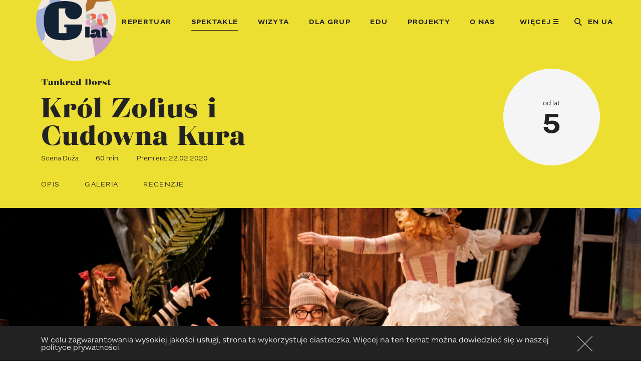

--- FILE ---
content_type: text/html; charset=UTF-8
request_url: https://teatrguliwer.pl/spektakl/krol-zofius-i-cudowna-kura/
body_size: 13826
content:
<!DOCTYPE html>
<html dir="ltr" lang="pl-PL" prefix="og: https://ogp.me/ns#">
<head>
	<meta charset="utf-8">
	<meta http-equiv="X-UA-Compatible" content="IE=edge,chrome=1">
	<meta name="description" content="">
	<meta name="viewport" content="width=device-width, initial-scale=1">
	<title>Król Zofius i Cudowna Kura - Teatr Lalek Guliwer</title>

		<!-- All in One SEO 4.9.1.1 - aioseo.com -->
	<meta name="description" content="W pewnym królestwie rządzi bardzo gniewny i samolubny Król, który przez swój egoizm zostaje zupełnie sam. Opuszczają go wszyscy mieszkańcy zamku, znika nawet jego pokój, uciekają od niego obrażone meble i sprzęty. Czy można być aż tak zapatrzonym w siebie, żeby nie zauważyć, że traci się to, co najważniejsze? Może czasem wystarczy przestać być tak" />
	<meta name="robots" content="max-image-preview:large" />
	<link rel="canonical" href="https://teatrguliwer.pl/spektakl/krol-zofius-i-cudowna-kura/" />
	<meta name="generator" content="All in One SEO (AIOSEO) 4.9.1.1" />
		<meta property="og:locale" content="pl_PL" />
		<meta property="og:site_name" content="Teatr Lalek Guliwer - Instytucja Kulturym.st. Warszawy" />
		<meta property="og:type" content="article" />
		<meta property="og:title" content="Król Zofius i Cudowna Kura - Teatr Lalek Guliwer" />
		<meta property="og:description" content="W pewnym królestwie rządzi bardzo gniewny i samolubny Król, który przez swój egoizm zostaje zupełnie sam. Opuszczają go wszyscy mieszkańcy zamku, znika nawet jego pokój, uciekają od niego obrażone meble i sprzęty. Czy można być aż tak zapatrzonym w siebie, żeby nie zauważyć, że traci się to, co najważniejsze? Może czasem wystarczy przestać być tak" />
		<meta property="og:url" content="https://teatrguliwer.pl/spektakl/krol-zofius-i-cudowna-kura/" />
		<meta property="article:published_time" content="2020-01-22T21:37:53+00:00" />
		<meta property="article:modified_time" content="2024-02-20T08:54:48+00:00" />
		<meta name="twitter:card" content="summary_large_image" />
		<meta name="twitter:title" content="Król Zofius i Cudowna Kura - Teatr Lalek Guliwer" />
		<meta name="twitter:description" content="W pewnym królestwie rządzi bardzo gniewny i samolubny Król, który przez swój egoizm zostaje zupełnie sam. Opuszczają go wszyscy mieszkańcy zamku, znika nawet jego pokój, uciekają od niego obrażone meble i sprzęty. Czy można być aż tak zapatrzonym w siebie, żeby nie zauważyć, że traci się to, co najważniejsze? Może czasem wystarczy przestać być tak" />
		<script type="application/ld+json" class="aioseo-schema">
			{"@context":"https:\/\/schema.org","@graph":[{"@type":"BreadcrumbList","@id":"https:\/\/teatrguliwer.pl\/spektakl\/krol-zofius-i-cudowna-kura\/#breadcrumblist","itemListElement":[{"@type":"ListItem","@id":"https:\/\/teatrguliwer.pl#listItem","position":1,"name":"Home","item":"https:\/\/teatrguliwer.pl","nextItem":{"@type":"ListItem","@id":"https:\/\/teatrguliwer.pl\/spektakle\/#listItem","name":"Spektakle"}},{"@type":"ListItem","@id":"https:\/\/teatrguliwer.pl\/spektakle\/#listItem","position":2,"name":"Spektakle","item":"https:\/\/teatrguliwer.pl\/spektakle\/","nextItem":{"@type":"ListItem","@id":"https:\/\/teatrguliwer.pl\/scene\/duza-scena\/#listItem","name":"Du\u017ca"},"previousItem":{"@type":"ListItem","@id":"https:\/\/teatrguliwer.pl#listItem","name":"Home"}},{"@type":"ListItem","@id":"https:\/\/teatrguliwer.pl\/scene\/duza-scena\/#listItem","position":3,"name":"Du\u017ca","item":"https:\/\/teatrguliwer.pl\/scene\/duza-scena\/","nextItem":{"@type":"ListItem","@id":"https:\/\/teatrguliwer.pl\/spektakl\/krol-zofius-i-cudowna-kura\/#listItem","name":"Kr\u00f3l Zofius i Cudowna Kura"},"previousItem":{"@type":"ListItem","@id":"https:\/\/teatrguliwer.pl\/spektakle\/#listItem","name":"Spektakle"}},{"@type":"ListItem","@id":"https:\/\/teatrguliwer.pl\/spektakl\/krol-zofius-i-cudowna-kura\/#listItem","position":4,"name":"Kr\u00f3l Zofius i Cudowna Kura","previousItem":{"@type":"ListItem","@id":"https:\/\/teatrguliwer.pl\/scene\/duza-scena\/#listItem","name":"Du\u017ca"}}]},{"@type":"Organization","@id":"https:\/\/teatrguliwer.pl\/#organization","name":"Teatr Lalek Guliwer","description":"Instytucja Kulturym.st. Warszawy","url":"https:\/\/teatrguliwer.pl\/"},{"@type":"WebPage","@id":"https:\/\/teatrguliwer.pl\/spektakl\/krol-zofius-i-cudowna-kura\/#webpage","url":"https:\/\/teatrguliwer.pl\/spektakl\/krol-zofius-i-cudowna-kura\/","name":"Kr\u00f3l Zofius i Cudowna Kura - Teatr Lalek Guliwer","description":"W pewnym kr\u00f3lestwie rz\u0105dzi bardzo gniewny i samolubny Kr\u00f3l, kt\u00f3ry przez sw\u00f3j egoizm zostaje zupe\u0142nie sam. Opuszczaj\u0105 go wszyscy mieszka\u0144cy zamku, znika nawet jego pok\u00f3j, uciekaj\u0105 od niego obra\u017cone meble i sprz\u0119ty. Czy mo\u017cna by\u0107 a\u017c tak zapatrzonym w siebie, \u017ceby nie zauwa\u017cy\u0107, \u017ce traci si\u0119 to, co najwa\u017cniejsze? Mo\u017ce czasem wystarczy przesta\u0107 by\u0107 tak","inLanguage":"pl-PL","isPartOf":{"@id":"https:\/\/teatrguliwer.pl\/#website"},"breadcrumb":{"@id":"https:\/\/teatrguliwer.pl\/spektakl\/krol-zofius-i-cudowna-kura\/#breadcrumblist"},"image":{"@type":"ImageObject","url":"https:\/\/teatrguliwer.pl\/wp-content\/uploads\/2020\/01\/fot_Bartek_Warzecha_\u00ac\u00a9_DSCF4452-scaled.jpg","@id":"https:\/\/teatrguliwer.pl\/spektakl\/krol-zofius-i-cudowna-kura\/#mainImage","width":2560,"height":1706},"primaryImageOfPage":{"@id":"https:\/\/teatrguliwer.pl\/spektakl\/krol-zofius-i-cudowna-kura\/#mainImage"},"datePublished":"2020-01-22T22:37:53+01:00","dateModified":"2024-02-20T09:54:48+01:00"},{"@type":"WebSite","@id":"https:\/\/teatrguliwer.pl\/#website","url":"https:\/\/teatrguliwer.pl\/","name":"Teatr Lalek Guliwer","description":"Instytucja Kulturym.st. Warszawy","inLanguage":"pl-PL","publisher":{"@id":"https:\/\/teatrguliwer.pl\/#organization"}}]}
		</script>
		<!-- All in One SEO -->

<link rel="alternate" href="https://teatrguliwer.pl/spektakl/krol-zofius-i-cudowna-kura/" hreflang="pl" />
<link rel="alternate" href="https://teatrguliwer.pl/en/show/king-zofius-and-the-wondrous-hen/" hreflang="en" />
<link rel="alternate" href="https://teatrguliwer.pl/uk/spektakl/%d0%ba%d0%be%d1%80%d0%be%d0%bb%d1%8c-%d0%b7%d0%be%d1%84%d1%83%d1%81-%d1%82%d0%b0-%d1%87%d0%b0%d1%80%d1%96%d0%b2%d0%bd%d0%b0-%d0%ba%d1%83%d1%80%d0%ba%d0%b0/" hreflang="uk" />
<style id='wp-img-auto-sizes-contain-inline-css' type='text/css'>
img:is([sizes=auto i],[sizes^="auto," i]){contain-intrinsic-size:3000px 1500px}
/*# sourceURL=wp-img-auto-sizes-contain-inline-css */
</style>
<style id='wp-block-library-inline-css' type='text/css'>
:root{--wp-block-synced-color:#7a00df;--wp-block-synced-color--rgb:122,0,223;--wp-bound-block-color:var(--wp-block-synced-color);--wp-editor-canvas-background:#ddd;--wp-admin-theme-color:#007cba;--wp-admin-theme-color--rgb:0,124,186;--wp-admin-theme-color-darker-10:#006ba1;--wp-admin-theme-color-darker-10--rgb:0,107,160.5;--wp-admin-theme-color-darker-20:#005a87;--wp-admin-theme-color-darker-20--rgb:0,90,135;--wp-admin-border-width-focus:2px}@media (min-resolution:192dpi){:root{--wp-admin-border-width-focus:1.5px}}.wp-element-button{cursor:pointer}:root .has-very-light-gray-background-color{background-color:#eee}:root .has-very-dark-gray-background-color{background-color:#313131}:root .has-very-light-gray-color{color:#eee}:root .has-very-dark-gray-color{color:#313131}:root .has-vivid-green-cyan-to-vivid-cyan-blue-gradient-background{background:linear-gradient(135deg,#00d084,#0693e3)}:root .has-purple-crush-gradient-background{background:linear-gradient(135deg,#34e2e4,#4721fb 50%,#ab1dfe)}:root .has-hazy-dawn-gradient-background{background:linear-gradient(135deg,#faaca8,#dad0ec)}:root .has-subdued-olive-gradient-background{background:linear-gradient(135deg,#fafae1,#67a671)}:root .has-atomic-cream-gradient-background{background:linear-gradient(135deg,#fdd79a,#004a59)}:root .has-nightshade-gradient-background{background:linear-gradient(135deg,#330968,#31cdcf)}:root .has-midnight-gradient-background{background:linear-gradient(135deg,#020381,#2874fc)}:root{--wp--preset--font-size--normal:16px;--wp--preset--font-size--huge:42px}.has-regular-font-size{font-size:1em}.has-larger-font-size{font-size:2.625em}.has-normal-font-size{font-size:var(--wp--preset--font-size--normal)}.has-huge-font-size{font-size:var(--wp--preset--font-size--huge)}.has-text-align-center{text-align:center}.has-text-align-left{text-align:left}.has-text-align-right{text-align:right}.has-fit-text{white-space:nowrap!important}#end-resizable-editor-section{display:none}.aligncenter{clear:both}.items-justified-left{justify-content:flex-start}.items-justified-center{justify-content:center}.items-justified-right{justify-content:flex-end}.items-justified-space-between{justify-content:space-between}.screen-reader-text{border:0;clip-path:inset(50%);height:1px;margin:-1px;overflow:hidden;padding:0;position:absolute;width:1px;word-wrap:normal!important}.screen-reader-text:focus{background-color:#ddd;clip-path:none;color:#444;display:block;font-size:1em;height:auto;left:5px;line-height:normal;padding:15px 23px 14px;text-decoration:none;top:5px;width:auto;z-index:100000}html :where(.has-border-color){border-style:solid}html :where([style*=border-top-color]){border-top-style:solid}html :where([style*=border-right-color]){border-right-style:solid}html :where([style*=border-bottom-color]){border-bottom-style:solid}html :where([style*=border-left-color]){border-left-style:solid}html :where([style*=border-width]){border-style:solid}html :where([style*=border-top-width]){border-top-style:solid}html :where([style*=border-right-width]){border-right-style:solid}html :where([style*=border-bottom-width]){border-bottom-style:solid}html :where([style*=border-left-width]){border-left-style:solid}html :where(img[class*=wp-image-]){height:auto;max-width:100%}:where(figure){margin:0 0 1em}html :where(.is-position-sticky){--wp-admin--admin-bar--position-offset:var(--wp-admin--admin-bar--height,0px)}@media screen and (max-width:600px){html :where(.is-position-sticky){--wp-admin--admin-bar--position-offset:0px}}

/*# sourceURL=wp-block-library-inline-css */
</style><style id='global-styles-inline-css' type='text/css'>
:root{--wp--preset--aspect-ratio--square: 1;--wp--preset--aspect-ratio--4-3: 4/3;--wp--preset--aspect-ratio--3-4: 3/4;--wp--preset--aspect-ratio--3-2: 3/2;--wp--preset--aspect-ratio--2-3: 2/3;--wp--preset--aspect-ratio--16-9: 16/9;--wp--preset--aspect-ratio--9-16: 9/16;--wp--preset--color--black: #000000;--wp--preset--color--cyan-bluish-gray: #abb8c3;--wp--preset--color--white: #ffffff;--wp--preset--color--pale-pink: #f78da7;--wp--preset--color--vivid-red: #cf2e2e;--wp--preset--color--luminous-vivid-orange: #ff6900;--wp--preset--color--luminous-vivid-amber: #fcb900;--wp--preset--color--light-green-cyan: #7bdcb5;--wp--preset--color--vivid-green-cyan: #00d084;--wp--preset--color--pale-cyan-blue: #8ed1fc;--wp--preset--color--vivid-cyan-blue: #0693e3;--wp--preset--color--vivid-purple: #9b51e0;--wp--preset--gradient--vivid-cyan-blue-to-vivid-purple: linear-gradient(135deg,rgb(6,147,227) 0%,rgb(155,81,224) 100%);--wp--preset--gradient--light-green-cyan-to-vivid-green-cyan: linear-gradient(135deg,rgb(122,220,180) 0%,rgb(0,208,130) 100%);--wp--preset--gradient--luminous-vivid-amber-to-luminous-vivid-orange: linear-gradient(135deg,rgb(252,185,0) 0%,rgb(255,105,0) 100%);--wp--preset--gradient--luminous-vivid-orange-to-vivid-red: linear-gradient(135deg,rgb(255,105,0) 0%,rgb(207,46,46) 100%);--wp--preset--gradient--very-light-gray-to-cyan-bluish-gray: linear-gradient(135deg,rgb(238,238,238) 0%,rgb(169,184,195) 100%);--wp--preset--gradient--cool-to-warm-spectrum: linear-gradient(135deg,rgb(74,234,220) 0%,rgb(151,120,209) 20%,rgb(207,42,186) 40%,rgb(238,44,130) 60%,rgb(251,105,98) 80%,rgb(254,248,76) 100%);--wp--preset--gradient--blush-light-purple: linear-gradient(135deg,rgb(255,206,236) 0%,rgb(152,150,240) 100%);--wp--preset--gradient--blush-bordeaux: linear-gradient(135deg,rgb(254,205,165) 0%,rgb(254,45,45) 50%,rgb(107,0,62) 100%);--wp--preset--gradient--luminous-dusk: linear-gradient(135deg,rgb(255,203,112) 0%,rgb(199,81,192) 50%,rgb(65,88,208) 100%);--wp--preset--gradient--pale-ocean: linear-gradient(135deg,rgb(255,245,203) 0%,rgb(182,227,212) 50%,rgb(51,167,181) 100%);--wp--preset--gradient--electric-grass: linear-gradient(135deg,rgb(202,248,128) 0%,rgb(113,206,126) 100%);--wp--preset--gradient--midnight: linear-gradient(135deg,rgb(2,3,129) 0%,rgb(40,116,252) 100%);--wp--preset--font-size--small: 13px;--wp--preset--font-size--medium: 20px;--wp--preset--font-size--large: 36px;--wp--preset--font-size--x-large: 42px;--wp--preset--spacing--20: 0.44rem;--wp--preset--spacing--30: 0.67rem;--wp--preset--spacing--40: 1rem;--wp--preset--spacing--50: 1.5rem;--wp--preset--spacing--60: 2.25rem;--wp--preset--spacing--70: 3.38rem;--wp--preset--spacing--80: 5.06rem;--wp--preset--shadow--natural: 6px 6px 9px rgba(0, 0, 0, 0.2);--wp--preset--shadow--deep: 12px 12px 50px rgba(0, 0, 0, 0.4);--wp--preset--shadow--sharp: 6px 6px 0px rgba(0, 0, 0, 0.2);--wp--preset--shadow--outlined: 6px 6px 0px -3px rgb(255, 255, 255), 6px 6px rgb(0, 0, 0);--wp--preset--shadow--crisp: 6px 6px 0px rgb(0, 0, 0);}:where(.is-layout-flex){gap: 0.5em;}:where(.is-layout-grid){gap: 0.5em;}body .is-layout-flex{display: flex;}.is-layout-flex{flex-wrap: wrap;align-items: center;}.is-layout-flex > :is(*, div){margin: 0;}body .is-layout-grid{display: grid;}.is-layout-grid > :is(*, div){margin: 0;}:where(.wp-block-columns.is-layout-flex){gap: 2em;}:where(.wp-block-columns.is-layout-grid){gap: 2em;}:where(.wp-block-post-template.is-layout-flex){gap: 1.25em;}:where(.wp-block-post-template.is-layout-grid){gap: 1.25em;}.has-black-color{color: var(--wp--preset--color--black) !important;}.has-cyan-bluish-gray-color{color: var(--wp--preset--color--cyan-bluish-gray) !important;}.has-white-color{color: var(--wp--preset--color--white) !important;}.has-pale-pink-color{color: var(--wp--preset--color--pale-pink) !important;}.has-vivid-red-color{color: var(--wp--preset--color--vivid-red) !important;}.has-luminous-vivid-orange-color{color: var(--wp--preset--color--luminous-vivid-orange) !important;}.has-luminous-vivid-amber-color{color: var(--wp--preset--color--luminous-vivid-amber) !important;}.has-light-green-cyan-color{color: var(--wp--preset--color--light-green-cyan) !important;}.has-vivid-green-cyan-color{color: var(--wp--preset--color--vivid-green-cyan) !important;}.has-pale-cyan-blue-color{color: var(--wp--preset--color--pale-cyan-blue) !important;}.has-vivid-cyan-blue-color{color: var(--wp--preset--color--vivid-cyan-blue) !important;}.has-vivid-purple-color{color: var(--wp--preset--color--vivid-purple) !important;}.has-black-background-color{background-color: var(--wp--preset--color--black) !important;}.has-cyan-bluish-gray-background-color{background-color: var(--wp--preset--color--cyan-bluish-gray) !important;}.has-white-background-color{background-color: var(--wp--preset--color--white) !important;}.has-pale-pink-background-color{background-color: var(--wp--preset--color--pale-pink) !important;}.has-vivid-red-background-color{background-color: var(--wp--preset--color--vivid-red) !important;}.has-luminous-vivid-orange-background-color{background-color: var(--wp--preset--color--luminous-vivid-orange) !important;}.has-luminous-vivid-amber-background-color{background-color: var(--wp--preset--color--luminous-vivid-amber) !important;}.has-light-green-cyan-background-color{background-color: var(--wp--preset--color--light-green-cyan) !important;}.has-vivid-green-cyan-background-color{background-color: var(--wp--preset--color--vivid-green-cyan) !important;}.has-pale-cyan-blue-background-color{background-color: var(--wp--preset--color--pale-cyan-blue) !important;}.has-vivid-cyan-blue-background-color{background-color: var(--wp--preset--color--vivid-cyan-blue) !important;}.has-vivid-purple-background-color{background-color: var(--wp--preset--color--vivid-purple) !important;}.has-black-border-color{border-color: var(--wp--preset--color--black) !important;}.has-cyan-bluish-gray-border-color{border-color: var(--wp--preset--color--cyan-bluish-gray) !important;}.has-white-border-color{border-color: var(--wp--preset--color--white) !important;}.has-pale-pink-border-color{border-color: var(--wp--preset--color--pale-pink) !important;}.has-vivid-red-border-color{border-color: var(--wp--preset--color--vivid-red) !important;}.has-luminous-vivid-orange-border-color{border-color: var(--wp--preset--color--luminous-vivid-orange) !important;}.has-luminous-vivid-amber-border-color{border-color: var(--wp--preset--color--luminous-vivid-amber) !important;}.has-light-green-cyan-border-color{border-color: var(--wp--preset--color--light-green-cyan) !important;}.has-vivid-green-cyan-border-color{border-color: var(--wp--preset--color--vivid-green-cyan) !important;}.has-pale-cyan-blue-border-color{border-color: var(--wp--preset--color--pale-cyan-blue) !important;}.has-vivid-cyan-blue-border-color{border-color: var(--wp--preset--color--vivid-cyan-blue) !important;}.has-vivid-purple-border-color{border-color: var(--wp--preset--color--vivid-purple) !important;}.has-vivid-cyan-blue-to-vivid-purple-gradient-background{background: var(--wp--preset--gradient--vivid-cyan-blue-to-vivid-purple) !important;}.has-light-green-cyan-to-vivid-green-cyan-gradient-background{background: var(--wp--preset--gradient--light-green-cyan-to-vivid-green-cyan) !important;}.has-luminous-vivid-amber-to-luminous-vivid-orange-gradient-background{background: var(--wp--preset--gradient--luminous-vivid-amber-to-luminous-vivid-orange) !important;}.has-luminous-vivid-orange-to-vivid-red-gradient-background{background: var(--wp--preset--gradient--luminous-vivid-orange-to-vivid-red) !important;}.has-very-light-gray-to-cyan-bluish-gray-gradient-background{background: var(--wp--preset--gradient--very-light-gray-to-cyan-bluish-gray) !important;}.has-cool-to-warm-spectrum-gradient-background{background: var(--wp--preset--gradient--cool-to-warm-spectrum) !important;}.has-blush-light-purple-gradient-background{background: var(--wp--preset--gradient--blush-light-purple) !important;}.has-blush-bordeaux-gradient-background{background: var(--wp--preset--gradient--blush-bordeaux) !important;}.has-luminous-dusk-gradient-background{background: var(--wp--preset--gradient--luminous-dusk) !important;}.has-pale-ocean-gradient-background{background: var(--wp--preset--gradient--pale-ocean) !important;}.has-electric-grass-gradient-background{background: var(--wp--preset--gradient--electric-grass) !important;}.has-midnight-gradient-background{background: var(--wp--preset--gradient--midnight) !important;}.has-small-font-size{font-size: var(--wp--preset--font-size--small) !important;}.has-medium-font-size{font-size: var(--wp--preset--font-size--medium) !important;}.has-large-font-size{font-size: var(--wp--preset--font-size--large) !important;}.has-x-large-font-size{font-size: var(--wp--preset--font-size--x-large) !important;}
/*# sourceURL=global-styles-inline-css */
</style>

<style id='classic-theme-styles-inline-css' type='text/css'>
/*! This file is auto-generated */
.wp-block-button__link{color:#fff;background-color:#32373c;border-radius:9999px;box-shadow:none;text-decoration:none;padding:calc(.667em + 2px) calc(1.333em + 2px);font-size:1.125em}.wp-block-file__button{background:#32373c;color:#fff;text-decoration:none}
/*# sourceURL=/wp-includes/css/classic-themes.min.css */
</style>
<link rel='stylesheet' id='swiper-css' href='https://teatrguliwer.pl/wp-content/themes/guliwer/css/swiper.min.css?ver=4.4.1' type='text/css' media='all' />
<link rel='stylesheet' id='style-css' href='https://teatrguliwer.pl/wp-content/themes/guliwer/style.min.css?ver=0.2.23' type='text/css' media='all' />
<link rel='stylesheet' id='myfonts-css' href='https://teatrguliwer.pl/wp-content/themes/guliwer/fonts/MyFontsWebfontsKit.css?ver=0.2.12' type='text/css' media='all' />
<link rel='stylesheet' id='kolory-css' href='https://teatrguliwer.pl/wp-content/themes/guliwer/kolory.css?ver=0.1.7' type='text/css' media='all' />
<!--n2css--><!--n2js--><link rel='shortlink' href='https://teatrguliwer.pl/?p=193' />
<!-- HFCM by 99 Robots - Snippet # 1: Facebook pixel -->
<!-- Facebook Pixel Code -->
<script>
!function(f,b,e,v,n,t,s)
{if(f.fbq)return;n=f.fbq=function(){n.callMethod?
n.callMethod.apply(n,arguments):n.queue.push(arguments)};
if(!f._fbq)f._fbq=n;n.push=n;n.loaded=!0;n.version='2.0';
n.queue=[];t=b.createElement(e);t.async=!0;
t.src=v;s=b.getElementsByTagName(e)[0];
s.parentNode.insertBefore(t,s)}(window,document,'script',
'https://connect.facebook.net/en_US/fbevents.js');
fbq('init', '861761715058291');
fbq('track', 'PageView');
</script>
<noscript>
<img height="1" width="1" src="https://www.facebook.com/tr?id=861761715058291&ev=PageView&noscript=1"/>
</noscript>
<!-- End Facebook Pixel Code -->
<!-- /end HFCM by 99 Robots -->
<!-- HFCM by 99 Robots - Snippet # 2: GetResponse -->
<!-- GetResponse Analytics -->
	<script type="text/javascript">
  (function(m, o, n, t, e, r, _){
          m['__GetResponseAnalyticsObject'] = e;m[e] = m[e] || function() {(m[e].q = m[e].q || []).push(arguments)};
          r = o.createElement(n);_ = o.getElementsByTagName(n)[0];r.async = 1;r.src = t;r.setAttribute('crossorigin', 'use-credentials');_.parentNode .insertBefore(r, _);
      })(window, document, 'script', 'https://ga.getresponse.com/script/cb1104cb-84fa-4492-a588-5e415eabe7a2/ga.js', 'GrTracking');
  </script>
<!-- End GetResponse Analytics -->
<!-- /end HFCM by 99 Robots -->
<link rel="icon" href="https://teatrguliwer.pl/wp-content/uploads/2023/05/cropped-LOGO-Guliwer-fav-1-32x32.png" sizes="32x32" />
<link rel="icon" href="https://teatrguliwer.pl/wp-content/uploads/2023/05/cropped-LOGO-Guliwer-fav-1-192x192.png" sizes="192x192" />
<link rel="apple-touch-icon" href="https://teatrguliwer.pl/wp-content/uploads/2023/05/cropped-LOGO-Guliwer-fav-1-180x180.png" />
<meta name="msapplication-TileImage" content="https://teatrguliwer.pl/wp-content/uploads/2023/05/cropped-LOGO-Guliwer-fav-1-270x270.png" />
	<style>
	:root {
    --active-color: var(--wiek-5-color, #fff)}
	</style>
		<!-- Global site tag (gtag.js) - Google Analytics -->
	<script async src="https://www.googletagmanager.com/gtag/js?id=G-5QXMVVZQD9"></script>
	<script>
		window.dataLayer = window.dataLayer || [];
		function gtag(){dataLayer.push(arguments);}
		gtag('js', new Date());

		gtag('config', 'G-5QXMVVZQD9');
	</script>

	<link rel='stylesheet' id='mediaelement-css' href='https://teatrguliwer.pl/wp-includes/js/mediaelement/mediaelementplayer-legacy.min.css?ver=4.2.17' type='text/css' media='all' />
<link rel='stylesheet' id='wp-mediaelement-css' href='https://teatrguliwer.pl/wp-includes/js/mediaelement/wp-mediaelement.min.css?ver=56ba4b9d0962a404fa1cc54eb04b9d4f' type='text/css' media='all' />
</head>

<body class="wp-singular spektakl-template-default single single-spektakl postid-193 wp-embed-responsive wp-theme-guliwer">


<header class="gul-main-header visible" id="gul-main-header" role="navigation">
    <div class="container">
    <div class="grid">


        <a class="gul-logo col-4 col-lg-2" href="https://teatrguliwer.pl/" id="gul-logo">
            <img src="https://teatrguliwer.pl/wp-content/themes/guliwer/img/logo-guliwer-80.png" alt="">
            <span class="visibly-hidden">Przejdź do strony głównej</span>
        </a>

        <div class="gul-nav-container col-16 col-lg-14">

            <ul id="menu-menu-glowne" class="gul-nav"><li id="menu-item-4474" class="menu-item menu-item-type-post_type menu-item-object-page menu-item-4474"><a href="https://teatrguliwer.pl/repertuar/#aktualne-daty" style="border-color: var(--repertuar-color)">Repertuar</a></li>
<li id="menu-item-4476" class="menu-item menu-item-type-post_type_archive menu-item-object-spektakl menu-item-4476 current-page-parent"><a href="https://teatrguliwer.pl/spektakle/" style="border-color: var(--spektakl-color)">Spektakle</a></li>
<li id="menu-item-4480" class="menu-item menu-item-type-post_type_archive menu-item-object-bilet menu-item-4480"><a href="https://teatrguliwer.pl/bilety/" style="border-color: var(--bilet-color)">Wizyta</a></li>
<li id="menu-item-4478" class="menu-item menu-item-type-post_type_archive menu-item-object-strefa menu-item-4478"><a href="https://teatrguliwer.pl/strefa-nauczyciela/" style="border-color: var(--strefa-color)">Dla grup</a></li>
<li id="menu-item-4479" class="menu-item menu-item-type-post_type_archive menu-item-object-edukacja menu-item-4479"><a href="https://teatrguliwer.pl/edukacja/" style="border-color: var(--edukacja-color)">Edu</a></li>
<li id="menu-item-5859" class="menu-item menu-item-type-custom menu-item-object-custom menu-item-5859"><a href="/projekty">Projekty</a></li>
<li id="menu-item-4481" class="menu-item menu-item-type-post_type_archive menu-item-object-o-nas menu-item-4481"><a href="https://teatrguliwer.pl/o-nas/" style="border-color: var(--o-nas-color)">O nas</a></li>
<li id="menu-item-5838" class="menu-item menu-item-type-custom menu-item-object-custom menu-item-has-children menu-item-5838"><a href="#">WIĘCEJ ☰</a>
<ul class="sub-menu">
	<li id="menu-item-4475" class="menu-item menu-item-type-post_type menu-item-object-page current_page_parent menu-item-4475"><a href="https://teatrguliwer.pl/aktualnosci/" style="border-color: var(--post-color)">News</a></li>
	<li id="menu-item-5858" class="menu-item menu-item-type-post_type menu-item-object-page menu-item-5858"><a href="https://teatrguliwer.pl/kultura-bez-barier/" style="border-color: var(--single521-color)">Dostępność</a></li>
	<li id="menu-item-6717" class="menu-item menu-item-type-post_type menu-item-object-page menu-item-6717"><a href="https://teatrguliwer.pl/strona-glowna/wolontariat/" style="border-color: var(--single6711-color)">Wolontariat</a></li>
	<li id="menu-item-5860" class="menu-item menu-item-type-custom menu-item-object-custom menu-item-5860"><a href="/spektakle/?arch">Archiwum</a></li>
	<li id="menu-item-6507" class="menu-item menu-item-type-post_type menu-item-object-page menu-item-6507"><a href="https://teatrguliwer.pl/kontakt/" style="border-color: var(--single6504-color)">Kontakt</a></li>
</ul>
</li>
</ul>
            <div class="gul-nav-buttons" id="gal-nav-buttons">

                <div class="gul-search-container">
                    <button id="gul-search-toggle" class="gul-search-toggle gul-unbutton" aria-controls="gul-search" aria-expanded="false">
                        <span class="visibly-hidden">Pokaż formularz wyszukiwania</span>
                        <span class="ico ico-mglass"></span>
                    </button>

                    <form class="gul-search-form" id="gul-search" action="https://teatrguliwer.pl/" method="get"><div class="wrapper"><div class="inside">
                        <label class="gul-label visibly-hidden" for="gul-search-input">Szukaj</label>
                        <input type="text" name="s" id="gul-search-input" class="gul-search-input gul-unbutton s" value="" placeholder="…" />
                        <button type="submit" class="gul-unbutton gul-search-button">
                            <span class="visibly-hidden">Szukaj</span>
                        </button>
                    </div></div></form>
                </div>

                                        <div class="gul-lang-container">

                                                    <a href="https://teatrguliwer.pl/en/show/king-zofius-and-the-wondrous-hen/">en</a>
                                                    <a href="https://teatrguliwer.pl/uk/spektakl/%d0%ba%d0%be%d1%80%d0%be%d0%bb%d1%8c-%d0%b7%d0%be%d1%84%d1%83%d1%81-%d1%82%d0%b0-%d1%87%d0%b0%d1%80%d1%96%d0%b2%d0%bd%d0%b0-%d0%ba%d1%83%d1%80%d0%ba%d0%b0/">ua</a>
                        
                        </div>
                    
            </div>
            
        </div>

        <button class="gul-nav-toggle gul-unbutton" id="gal-nav-toggle" type="button" data-toggle="collapse" aria-controls="gul-main-nav" aria-expanded="false" aria-label="Pokaż nawigację">
            <span class="ico ico-hamburger"></span>
            <span class="visibly-hidden">Pokaż nawigację</span>
        </button>

    </div>


    </div>
</header>
<main id="main" class="gul-main gul-single">
    <header class="gul-event-header-container" id="gul-event-header"><div class="container"><div class="grid">

        <div class="col-16 col-md-12 col-lg-7"><div class="gul-event-header">

            <h1>Król Zofius i Cudowna Kura</h1>
                            <div class="autor"><span class="visibly-hidden">Autor: </span>Tankred Dorst</div>
            
                            <p class="metryczka">
                                        <span class="item">Scena Duża</span>
                                            <span class="item">60 min.</span>
                                            <span class="item">Premiera: 22.02.2020</span>
                                            <span id="gulwiekod5" class="gul-wiek-pill gul-pill-big">
                            <span>Od lat <span class="number">5</span></span>
                        </span>
                                    </p>
                    </div></div>

    </div></div></header>

        <nav class="gul-event-nav-container" id="gul-event-nav"><div class="container"><div class="grid">

        <div class="col-16 col-lg-7"><ul class="gul-event-nav">
                            <li>
                    <a href="#opis">Opis</a>
                </li>
            
                            <li>
                    <a href="#galeria">Galeria</a>
                </li>
                            <li>
                    <a href="#recenzje">Recenzje</a>
                </li>
                    </ul></div>

    </div></div></nav>
    
            <figure class="gul-event-thumbnail gul-parallax-parent">
            <img width="2560" height="1706" src="https://teatrguliwer.pl/wp-content/uploads/2020/01/fot_Bartek_Warzecha_¬©_DSCF4452-scaled.jpg" class="gul-parallax-background wp-post-image" alt="" decoding="async" loading="lazy" srcset="https://teatrguliwer.pl/wp-content/uploads/2020/01/fot_Bartek_Warzecha_¬©_DSCF4452-scaled.jpg 2560w, https://teatrguliwer.pl/wp-content/uploads/2020/01/fot_Bartek_Warzecha_¬©_DSCF4452-300x200.jpg 300w, https://teatrguliwer.pl/wp-content/uploads/2020/01/fot_Bartek_Warzecha_¬©_DSCF4452-1024x683.jpg 1024w, https://teatrguliwer.pl/wp-content/uploads/2020/01/fot_Bartek_Warzecha_¬©_DSCF4452-768x512.jpg 768w, https://teatrguliwer.pl/wp-content/uploads/2020/01/fot_Bartek_Warzecha_¬©_DSCF4452-1536x1024.jpg 1536w, https://teatrguliwer.pl/wp-content/uploads/2020/01/fot_Bartek_Warzecha_¬©_DSCF4452-2048x1365.jpg 2048w, https://teatrguliwer.pl/wp-content/uploads/2020/01/fot_Bartek_Warzecha_¬©_DSCF4452-1920x1280.jpg 1920w, https://teatrguliwer.pl/wp-content/uploads/2020/01/fot_Bartek_Warzecha_¬©_DSCF4452-850x567.jpg 850w, https://teatrguliwer.pl/wp-content/uploads/2020/01/fot_Bartek_Warzecha_¬©_DSCF4452-780x520.jpg 780w, https://teatrguliwer.pl/wp-content/uploads/2020/01/fot_Bartek_Warzecha_¬©_DSCF4452-683x455.jpg 683w, https://teatrguliwer.pl/wp-content/uploads/2020/01/fot_Bartek_Warzecha_¬©_DSCF4452-3x2.jpg 3w" sizes="auto, (max-width: 2560px) 100vw, 2560px" />        </figure>
    
    <div class="gul-content-with-cloned-header" id="gul-content-with-cloned-header">
    <div class="gul-cloned-header" id="gul-cloned-header">

        <header class="gul-event-header-container"><div class="container"><div class="grid">

            <div class="col-16 col-md-12 col-lg-7"><div class="gul-event-header">

                <h1>Król Zofius i Cudowna Kura</h1>
                                    <div class="autor"><span class="visibly-hidden">Autor: </span>Tankred Dorst</div>
                
                                            </div></div>

        </div></div></header>

                <nav class="gul-event-nav-container"><div class="container"><div class="grid">

            <div class="col-16 col-lg-7"><ul class="gul-event-nav">
                                    <li>
                        <a href="#opis">Opis</a>
                    </li>
                                                    <li>
                        <a href="#galeria">Galeria</a>
                    </li>
                                    <li>
                        <a href="#recenzje">Recenzje</a>
                    </li>
                            </ul></div>

        </div></div></nav>
            </div>


    <!-- Zajawka -->
    
    <!-- Repertuar -->
    

    <!-- Główna treść -->
        <div class="gul-event-container sans_serif"><div class="container"><div class="grid justify-center">
        <h3 class="visibly-hidden">Opis</h3>
        <div class="col-16 col-md-12 col-lg-7 offset-lg-9" id="opis"><div class="gul-event-content-wrapper">

            <div class="gul-event-content">
            <p>W pewnym królestwie rządzi bardzo gniewny i samolubny Król, który przez swój egoizm zostaje zupełnie sam. Opuszczają go wszyscy mieszkańcy zamku, znika nawet jego pokój, uciekają od niego obrażone meble i sprzęty. Czy można być aż tak zapatrzonym w siebie, żeby nie zauważyć, że traci się to, co najważniejsze? Może czasem wystarczy przestać być tak bardzo poważnym, pozwolić sobie na odrobinę wygłupu i nie obawiać się ośmieszenia. Spektakl swoją estetyką przypomina ożywiony obraz surrealisty. Wchodzimy do głowy niezrównoważonego Króla i w niej szukamy odpowiedzi na nurtujące nas pytania.</p>
<p>Spektakl dla widzów od lat 5.</p>
<div class="wp-playlist wp-video-playlist wp-playlist-light">
		<video controls="controls" preload="none" width="640"
		 height="360"	></video>
	<div class="wp-playlist-next"></div>
	<div class="wp-playlist-prev"></div>
	<noscript>
	<ol>
		<li><a href='https://teatrguliwer.pl/wp-content/uploads/2020/01/Krol-Zofius-i-Cudowna-Kura-trailer-v.ost-.mp4'>Król Zofius i Cudowna Kura - trailer v.ost-</a></li>	</ol>
	</noscript>
	<script type="application/json" class="wp-playlist-script">{"type":"video","tracklist":false,"tracknumbers":true,"images":true,"artists":true,"tracks":[{"src":"https://teatrguliwer.pl/wp-content/uploads/2020/01/Krol-Zofius-i-Cudowna-Kura-trailer-v.ost-.mp4","type":"video/mp4","title":"Kr\u00f3l Zofius i Cudowna Kura - trailer v.ost-","caption":"","description":"","meta":{"length_formatted":"1:41"},"dimensions":{"original":{"width":1920,"height":1080},"resized":{"width":640,"height":360}},"image":{"src":"https://teatrguliwer.pl/wp-includes/images/media/video.svg","width":48,"height":64},"thumb":{"src":"https://teatrguliwer.pl/wp-includes/images/media/video.svg","width":48,"height":64}}]}</script>
</div>
	
            </div>

                        <div class="gul-sekcja"><div class="wrapper">
                <p>Reżyseria: Laura Słabińska<br />
Scenografia: Pavel Hubička<br />
Muzyka: Tomasz Lewandowski<br />
Plastyka ruchu: Arkadiusz Buszko</p>
<p>Występują: <a href="https://teatrguliwer.pl/aktor/katarzyna-brzozowska/">Katarzyna Brzozowska</a>, <a href="https://teatrguliwer.pl/aktor/paulina-sklodowska/">Paulina Skłodowska</a>, <a href="https://teatrguliwer.pl/aktor/honorata-zajaczkowska/">Honorata Zajączkowska</a>, <a href="https://teatrguliwer.pl/aktor/georgi-angielow/">Georgi Angiełow</a>, <a href="https://teatrguliwer.pl/aktor/pawel-jaroszewicz/">Paweł Jaroszewicz</a>, <a href="https://teatrguliwer.pl/aktor/damian-kaminski/">Damian Kamiński</a>, <a href="https://teatrguliwer.pl/aktor/jacek-poninski/">Jacek Poniński</a>, <a href="https://teatrguliwer.pl/aktor/adam-wnuczko/">Adam Wnuczko</a></p>
            </div></div>
            
            
            
        </div></div>


    </div></div></div>


    <!-- Galeria -->
            <div class="gul-sticky">
            <h3 class="visibly-hidden">Galeria</h3>
            <div class="gul-galeria-container gul-sticky-child" id="galeria">
                <div class="container"><div class="wrapper">

                    <div class="swiper-container">

                        <div class="swiper-wrapper">

                            <div class="swiper-slide" title="fot. Bartek Warzecha"><img width="2560" height="1706" src="https://teatrguliwer.pl/wp-content/uploads/2020/01/fot_Bartek_Warzecha_¬©_DSCF5255-scaled.jpg" class="attachment-slajd size-slajd" alt="" decoding="async" fetchpriority="high" srcset="https://teatrguliwer.pl/wp-content/uploads/2020/01/fot_Bartek_Warzecha_¬©_DSCF5255-scaled.jpg 2560w, https://teatrguliwer.pl/wp-content/uploads/2020/01/fot_Bartek_Warzecha_¬©_DSCF5255-300x200.jpg 300w, https://teatrguliwer.pl/wp-content/uploads/2020/01/fot_Bartek_Warzecha_¬©_DSCF5255-1024x683.jpg 1024w, https://teatrguliwer.pl/wp-content/uploads/2020/01/fot_Bartek_Warzecha_¬©_DSCF5255-768x512.jpg 768w, https://teatrguliwer.pl/wp-content/uploads/2020/01/fot_Bartek_Warzecha_¬©_DSCF5255-1536x1024.jpg 1536w, https://teatrguliwer.pl/wp-content/uploads/2020/01/fot_Bartek_Warzecha_¬©_DSCF5255-2048x1365.jpg 2048w, https://teatrguliwer.pl/wp-content/uploads/2020/01/fot_Bartek_Warzecha_¬©_DSCF5255-1920x1280.jpg 1920w, https://teatrguliwer.pl/wp-content/uploads/2020/01/fot_Bartek_Warzecha_¬©_DSCF5255-850x567.jpg 850w, https://teatrguliwer.pl/wp-content/uploads/2020/01/fot_Bartek_Warzecha_¬©_DSCF5255-780x520.jpg 780w, https://teatrguliwer.pl/wp-content/uploads/2020/01/fot_Bartek_Warzecha_¬©_DSCF5255-683x455.jpg 683w, https://teatrguliwer.pl/wp-content/uploads/2020/01/fot_Bartek_Warzecha_¬©_DSCF5255-3x2.jpg 3w" sizes="(max-width: 2560px) 100vw, 2560px" /></div><div class="swiper-slide" title="fot. Bartek Warzecha"><img width="2560" height="1706" src="https://teatrguliwer.pl/wp-content/uploads/2020/01/fot_Bartek_Warzecha_¬©_DSCF4552-scaled.jpg" class="attachment-slajd size-slajd" alt="" decoding="async" srcset="https://teatrguliwer.pl/wp-content/uploads/2020/01/fot_Bartek_Warzecha_¬©_DSCF4552-scaled.jpg 2560w, https://teatrguliwer.pl/wp-content/uploads/2020/01/fot_Bartek_Warzecha_¬©_DSCF4552-300x200.jpg 300w, https://teatrguliwer.pl/wp-content/uploads/2020/01/fot_Bartek_Warzecha_¬©_DSCF4552-1024x683.jpg 1024w, https://teatrguliwer.pl/wp-content/uploads/2020/01/fot_Bartek_Warzecha_¬©_DSCF4552-768x512.jpg 768w, https://teatrguliwer.pl/wp-content/uploads/2020/01/fot_Bartek_Warzecha_¬©_DSCF4552-1536x1024.jpg 1536w, https://teatrguliwer.pl/wp-content/uploads/2020/01/fot_Bartek_Warzecha_¬©_DSCF4552-2048x1365.jpg 2048w, https://teatrguliwer.pl/wp-content/uploads/2020/01/fot_Bartek_Warzecha_¬©_DSCF4552-1920x1280.jpg 1920w, https://teatrguliwer.pl/wp-content/uploads/2020/01/fot_Bartek_Warzecha_¬©_DSCF4552-850x567.jpg 850w, https://teatrguliwer.pl/wp-content/uploads/2020/01/fot_Bartek_Warzecha_¬©_DSCF4552-780x520.jpg 780w, https://teatrguliwer.pl/wp-content/uploads/2020/01/fot_Bartek_Warzecha_¬©_DSCF4552-683x455.jpg 683w, https://teatrguliwer.pl/wp-content/uploads/2020/01/fot_Bartek_Warzecha_¬©_DSCF4552-3x2.jpg 3w" sizes="(max-width: 2560px) 100vw, 2560px" /></div><div class="swiper-slide" title="fot. Bartek Warzecha"><img width="2560" height="1706" src="https://teatrguliwer.pl/wp-content/uploads/2020/01/fot_Bartek_Warzecha_¬©_DSCF4791-scaled.jpg" class="attachment-slajd size-slajd" alt="" decoding="async" srcset="https://teatrguliwer.pl/wp-content/uploads/2020/01/fot_Bartek_Warzecha_¬©_DSCF4791-scaled.jpg 2560w, https://teatrguliwer.pl/wp-content/uploads/2020/01/fot_Bartek_Warzecha_¬©_DSCF4791-300x200.jpg 300w, https://teatrguliwer.pl/wp-content/uploads/2020/01/fot_Bartek_Warzecha_¬©_DSCF4791-1024x683.jpg 1024w, https://teatrguliwer.pl/wp-content/uploads/2020/01/fot_Bartek_Warzecha_¬©_DSCF4791-768x512.jpg 768w, https://teatrguliwer.pl/wp-content/uploads/2020/01/fot_Bartek_Warzecha_¬©_DSCF4791-1536x1024.jpg 1536w, https://teatrguliwer.pl/wp-content/uploads/2020/01/fot_Bartek_Warzecha_¬©_DSCF4791-2048x1365.jpg 2048w, https://teatrguliwer.pl/wp-content/uploads/2020/01/fot_Bartek_Warzecha_¬©_DSCF4791-1920x1280.jpg 1920w, https://teatrguliwer.pl/wp-content/uploads/2020/01/fot_Bartek_Warzecha_¬©_DSCF4791-850x567.jpg 850w, https://teatrguliwer.pl/wp-content/uploads/2020/01/fot_Bartek_Warzecha_¬©_DSCF4791-780x520.jpg 780w, https://teatrguliwer.pl/wp-content/uploads/2020/01/fot_Bartek_Warzecha_¬©_DSCF4791-683x455.jpg 683w, https://teatrguliwer.pl/wp-content/uploads/2020/01/fot_Bartek_Warzecha_¬©_DSCF4791-3x2.jpg 3w" sizes="(max-width: 2560px) 100vw, 2560px" /></div><div class="swiper-slide" title="fot. Bartek Warzecha"><img width="2560" height="1706" src="https://teatrguliwer.pl/wp-content/uploads/2020/01/fot_Bartek_Warzecha_¬©_DSCF4837-scaled.jpg" class="attachment-slajd size-slajd" alt="" decoding="async" loading="lazy" srcset="https://teatrguliwer.pl/wp-content/uploads/2020/01/fot_Bartek_Warzecha_¬©_DSCF4837-scaled.jpg 2560w, https://teatrguliwer.pl/wp-content/uploads/2020/01/fot_Bartek_Warzecha_¬©_DSCF4837-300x200.jpg 300w, https://teatrguliwer.pl/wp-content/uploads/2020/01/fot_Bartek_Warzecha_¬©_DSCF4837-1024x683.jpg 1024w, https://teatrguliwer.pl/wp-content/uploads/2020/01/fot_Bartek_Warzecha_¬©_DSCF4837-768x512.jpg 768w, https://teatrguliwer.pl/wp-content/uploads/2020/01/fot_Bartek_Warzecha_¬©_DSCF4837-1536x1024.jpg 1536w, https://teatrguliwer.pl/wp-content/uploads/2020/01/fot_Bartek_Warzecha_¬©_DSCF4837-2048x1365.jpg 2048w, https://teatrguliwer.pl/wp-content/uploads/2020/01/fot_Bartek_Warzecha_¬©_DSCF4837-1920x1280.jpg 1920w, https://teatrguliwer.pl/wp-content/uploads/2020/01/fot_Bartek_Warzecha_¬©_DSCF4837-850x567.jpg 850w, https://teatrguliwer.pl/wp-content/uploads/2020/01/fot_Bartek_Warzecha_¬©_DSCF4837-780x520.jpg 780w, https://teatrguliwer.pl/wp-content/uploads/2020/01/fot_Bartek_Warzecha_¬©_DSCF4837-683x455.jpg 683w, https://teatrguliwer.pl/wp-content/uploads/2020/01/fot_Bartek_Warzecha_¬©_DSCF4837-3x2.jpg 3w" sizes="auto, (max-width: 2560px) 100vw, 2560px" /></div><div class="swiper-slide" title="fot. Bartek Warzecha"><img width="2560" height="1706" src="https://teatrguliwer.pl/wp-content/uploads/2020/01/fot_Bartek_Warzecha_¬©_DSCF4882-scaled.jpg" class="attachment-slajd size-slajd" alt="" decoding="async" loading="lazy" srcset="https://teatrguliwer.pl/wp-content/uploads/2020/01/fot_Bartek_Warzecha_¬©_DSCF4882-scaled.jpg 2560w, https://teatrguliwer.pl/wp-content/uploads/2020/01/fot_Bartek_Warzecha_¬©_DSCF4882-300x200.jpg 300w, https://teatrguliwer.pl/wp-content/uploads/2020/01/fot_Bartek_Warzecha_¬©_DSCF4882-1024x683.jpg 1024w, https://teatrguliwer.pl/wp-content/uploads/2020/01/fot_Bartek_Warzecha_¬©_DSCF4882-768x512.jpg 768w, https://teatrguliwer.pl/wp-content/uploads/2020/01/fot_Bartek_Warzecha_¬©_DSCF4882-1536x1024.jpg 1536w, https://teatrguliwer.pl/wp-content/uploads/2020/01/fot_Bartek_Warzecha_¬©_DSCF4882-2048x1365.jpg 2048w, https://teatrguliwer.pl/wp-content/uploads/2020/01/fot_Bartek_Warzecha_¬©_DSCF4882-1920x1280.jpg 1920w, https://teatrguliwer.pl/wp-content/uploads/2020/01/fot_Bartek_Warzecha_¬©_DSCF4882-850x567.jpg 850w, https://teatrguliwer.pl/wp-content/uploads/2020/01/fot_Bartek_Warzecha_¬©_DSCF4882-780x520.jpg 780w, https://teatrguliwer.pl/wp-content/uploads/2020/01/fot_Bartek_Warzecha_¬©_DSCF4882-683x455.jpg 683w, https://teatrguliwer.pl/wp-content/uploads/2020/01/fot_Bartek_Warzecha_¬©_DSCF4882-3x2.jpg 3w" sizes="auto, (max-width: 2560px) 100vw, 2560px" /></div><div class="swiper-slide" title="fot. Bartek Warzecha"><img width="2560" height="1706" src="https://teatrguliwer.pl/wp-content/uploads/2020/01/fot_Bartek_Warzecha_¬©_DSCF5133-scaled.jpg" class="attachment-slajd size-slajd" alt="" decoding="async" loading="lazy" srcset="https://teatrguliwer.pl/wp-content/uploads/2020/01/fot_Bartek_Warzecha_¬©_DSCF5133-scaled.jpg 2560w, https://teatrguliwer.pl/wp-content/uploads/2020/01/fot_Bartek_Warzecha_¬©_DSCF5133-300x200.jpg 300w, https://teatrguliwer.pl/wp-content/uploads/2020/01/fot_Bartek_Warzecha_¬©_DSCF5133-1024x683.jpg 1024w, https://teatrguliwer.pl/wp-content/uploads/2020/01/fot_Bartek_Warzecha_¬©_DSCF5133-768x512.jpg 768w, https://teatrguliwer.pl/wp-content/uploads/2020/01/fot_Bartek_Warzecha_¬©_DSCF5133-1536x1024.jpg 1536w, https://teatrguliwer.pl/wp-content/uploads/2020/01/fot_Bartek_Warzecha_¬©_DSCF5133-2048x1365.jpg 2048w, https://teatrguliwer.pl/wp-content/uploads/2020/01/fot_Bartek_Warzecha_¬©_DSCF5133-1920x1280.jpg 1920w, https://teatrguliwer.pl/wp-content/uploads/2020/01/fot_Bartek_Warzecha_¬©_DSCF5133-850x567.jpg 850w, https://teatrguliwer.pl/wp-content/uploads/2020/01/fot_Bartek_Warzecha_¬©_DSCF5133-780x520.jpg 780w, https://teatrguliwer.pl/wp-content/uploads/2020/01/fot_Bartek_Warzecha_¬©_DSCF5133-683x455.jpg 683w, https://teatrguliwer.pl/wp-content/uploads/2020/01/fot_Bartek_Warzecha_¬©_DSCF5133-3x2.jpg 3w" sizes="auto, (max-width: 2560px) 100vw, 2560px" /></div><div class="swiper-slide" title="fot. Bartek Warzecha"><img width="2560" height="1706" src="https://teatrguliwer.pl/wp-content/uploads/2020/01/fot_Bartek_Warzecha_¬©_DSCF5203-scaled.jpg" class="attachment-slajd size-slajd" alt="" decoding="async" loading="lazy" srcset="https://teatrguliwer.pl/wp-content/uploads/2020/01/fot_Bartek_Warzecha_¬©_DSCF5203-scaled.jpg 2560w, https://teatrguliwer.pl/wp-content/uploads/2020/01/fot_Bartek_Warzecha_¬©_DSCF5203-300x200.jpg 300w, https://teatrguliwer.pl/wp-content/uploads/2020/01/fot_Bartek_Warzecha_¬©_DSCF5203-1024x683.jpg 1024w, https://teatrguliwer.pl/wp-content/uploads/2020/01/fot_Bartek_Warzecha_¬©_DSCF5203-768x512.jpg 768w, https://teatrguliwer.pl/wp-content/uploads/2020/01/fot_Bartek_Warzecha_¬©_DSCF5203-1536x1024.jpg 1536w, https://teatrguliwer.pl/wp-content/uploads/2020/01/fot_Bartek_Warzecha_¬©_DSCF5203-2048x1365.jpg 2048w, https://teatrguliwer.pl/wp-content/uploads/2020/01/fot_Bartek_Warzecha_¬©_DSCF5203-1920x1280.jpg 1920w, https://teatrguliwer.pl/wp-content/uploads/2020/01/fot_Bartek_Warzecha_¬©_DSCF5203-850x567.jpg 850w, https://teatrguliwer.pl/wp-content/uploads/2020/01/fot_Bartek_Warzecha_¬©_DSCF5203-780x520.jpg 780w, https://teatrguliwer.pl/wp-content/uploads/2020/01/fot_Bartek_Warzecha_¬©_DSCF5203-683x455.jpg 683w, https://teatrguliwer.pl/wp-content/uploads/2020/01/fot_Bartek_Warzecha_¬©_DSCF5203-3x2.jpg 3w" sizes="auto, (max-width: 2560px) 100vw, 2560px" /></div>
                        </div>

                        <div class="controls">
                            <div class="swiper-pagination"></div>

                            <div class="swiper-button-prev"></div>
                            <div class="swiper-button-next"></div>

                            <div class="swiper-info"></div>
                        </div>
                    </div>

                </div></div>
            </div>
        </div>
        

    <!-- Recenzje -->
        <div class="gul-event-container gul-reviews-container"><div class="container"><div class="grid justify-center">

        <div class="col-16 col-md-12 col-lg-7 offset-lg-9" id="recenzje"><div class="gul-event-content-wrapper">

            <h3>Prasa o spektaklu</h3>

                        <div class="gul-sekcja"><div class="wrapper">

                                    <div class="header">
                        <p><strong>Anna Czajkowska &#8211; &#8222;Surrealizm i śpiewająca kura&#8221;</strong></p>
                    </div>
                                                    <div class="content">
                        <p>W repertuarze warszawskiego Teatru Guliwer pojawił się kolejny spektakl na podstawie sztuki Tankreda Dorsta, niemieckiego dramaturga, autora dramatów politycznych, fars, jednoaktówek i utworów podejmujących dialog z mitami kultury, inspirowanych teatrem absurdu. Laureat wielu międzynarodowych nagród zasłynął też jako ceniony autor współczesnych sztuk dla dzieci. W Guliwerze od kilku sezonów młodzi widzowie mają okazję poznawać losy bohaterów jednej z jego cudownych baśni pod tytułem „Amelka, Bóbr i król na dachu”, którą z wielką wprawą wyreżyserował Piotr Cieplak, a teraz Laura Słabińska chce przybliżyć im jeszcze jeden zadziwiający, wielowarstwowy utwór Dorsta – „Król Zofius i Cudowna Kura”. Punch Mama przygotowała baśniowo – groteskową historię, nasyconą symboliką i pełną fantazji, a przy tym niepozbawioną wnikliwej obserwacji ludzkich zachowań, która z pewnością spodoba się nie tylko dzieciom, ale i dorosłym. „Teksty filozoficzne dla dorosłych” (jak o dramacie Tankreda Dorsta mówi pani reżyser) wciąż pozostają w konwencji bajki, z zabawnymi, przerysowanymi postaciami, czasem absurdalnymi, czasem troszkę groźnymi, ale ocieplonymi muzyką i humorem.</p>
<p>Więcej na <a href="https://teatrdlawszystkich.eu/surrealizm-i-spiewajaca-kura/">Teatr Dla Wszystkich</a></p>
                    </div>
                            </div></div>
            
        </div></div>

    </div></div></div>
        </div>

    </main>


<div class="gul-cookies" id="gul-cookies">
    <div class="container">
        <div class="grid">
            <div class="col-16 order-1 col-md-14 col-lg-15">
                <div class="content">
                    <p>W celu zagwarantowania wysokiej jakości usługi, strona ta wykorzystuje ciasteczka. Więcej na ten temat można dowiedzieć się w naszej polityce prywatności.</p>
                </div>
            </div>
            <div class="col-16 order-0 col-md-2 order-md-2 col-lg-1 button">
                <div class="wrapper">
                <button class="gul-close-button gul-unbutton"><span class="visibly-hidden">Zamknij</span></button>
                </div>
            </div>
        </div>
    </div>
</div>


<footer class="gul-footer">
    <div class="container"><div class="grid">
        <div class="col-16 col-md-6 offset-md-4 order-md-2 col-lg-4">
                        <span class="gul-getresponse">
            <getresponse-form form-id="29166aec-95eb-4691-aa32-98eff93d3cc6" e="0" id="getresponse"></getresponse-form>
            <span>


            <div class="gul-links">
            <ul id="menu-stopka-1" class=""><li id="menu-item-8214" class="menu-item menu-item-type-custom menu-item-object-custom menu-item-8214"><a href="https://teatrguliwer.pl/kontakt/">Kontakt</a></li>
<li id="menu-item-671" class="menu-item menu-item-type-post_type menu-item-object-page menu-item-671"><a href="https://teatrguliwer.pl/dla-mediow/">Dla mediów</a></li>
<li id="menu-item-1758" class="menu-item menu-item-type-post_type menu-item-object-page menu-item-1758"><a href="https://teatrguliwer.pl/partnerzy-patroni/">Partnerzy/Sąsiedzi</a></li>
<li id="menu-item-4265" class="menu-item menu-item-type-custom menu-item-object-custom menu-item-4265"><a href="https://teatrguliwer.pl/spektakle/?arch">Spektakle archiwalne</a></li>
<li id="menu-item-7786" class="menu-item menu-item-type-post_type menu-item-object-page menu-item-7786"><a href="https://teatrguliwer.pl/ustawa-o-standardach-ochrony-maloletnich/">Ustawa o standardach ochrony małoletnich</a></li>
</ul>            <ul id="menu-stopka-2" class=""><li id="menu-item-1036" class="menu-item menu-item-type-post_type menu-item-object-page menu-item-1036"><a href="https://teatrguliwer.pl/deklaracja-dostepnosci/">Deklaracja dostępności</a></li>
<li id="menu-item-1037" class="menu-item menu-item-type-post_type menu-item-object-page menu-item-1037"><a target="_blank" href="https://teatrguliwer.pl/przetargi-ogloszenia/">Przetargi / Ogłoszenia / Praca</a></li>
<li id="menu-item-1038" class="menu-item menu-item-type-post_type menu-item-object-page menu-item-1038"><a href="https://teatrguliwer.pl/kultura-bez-barier/">Dostępność</a></li>
<li id="menu-item-1048" class="menu-item menu-item-type-custom menu-item-object-custom menu-item-1048"><a target="_blank" href="http://guliwer-bip.nowybip.pl">BIP</a></li>
<li id="menu-item-4484" class="menu-item menu-item-type-post_type menu-item-object-page menu-item-4484"><a href="https://teatrguliwer.pl/rodo/">Polityka Prywatności</a></li>
</ul>                        </div>
            <div class="gul-logotypy">
                                <div class="gul-logotyp">
                    <img width="850" height="765" src="https://teatrguliwer.pl/wp-content/uploads/2025/01/RM_logo_black-850x765.png" class="attachment-med size-med" alt="" decoding="async" loading="lazy" srcset="https://teatrguliwer.pl/wp-content/uploads/2025/01/RM_logo_black-850x765.png 850w, https://teatrguliwer.pl/wp-content/uploads/2025/01/RM_logo_black-300x270.png 300w, https://teatrguliwer.pl/wp-content/uploads/2025/01/RM_logo_black-1024x921.png 1024w, https://teatrguliwer.pl/wp-content/uploads/2025/01/RM_logo_black-768x691.png 768w, https://teatrguliwer.pl/wp-content/uploads/2025/01/RM_logo_black-1536x1382.png 1536w, https://teatrguliwer.pl/wp-content/uploads/2025/01/RM_logo_black-1920x1727.png 1920w, https://teatrguliwer.pl/wp-content/uploads/2025/01/RM_logo_black-780x702.png 780w, https://teatrguliwer.pl/wp-content/uploads/2025/01/RM_logo_black-683x614.png 683w, https://teatrguliwer.pl/wp-content/uploads/2025/01/RM_logo_black-3x3.png 3w, https://teatrguliwer.pl/wp-content/uploads/2025/01/RM_logo_black.png 2000w" sizes="auto, (max-width: 850px) 100vw, 850px" />                </div>
                            </div>
        </div>

        <div class="col-16 col-md-6 order-md-1">
            <div class="gul-adres">
                                <p class="name">Teatr Lalek Guliwer</p>
                <p>
                    <!-- <span class="strong">
                                            </span><br /> -->
                    <br />
                    <p><a href="https://www.google.pl/maps/place/R%C3%B3%C5%BCana+16,+02-548+Warszawa/@52.2032762,21.0089108,14z/data=!4m5!3m4!1s0x471eccd81bcae8e5:0xde772ac616092fa0!8m2!3d52.2031579!4d21.0195109" target="_blank" rel="noopener">ul. Różana 16 </a><br />02-548 Warszawa<br />tel. 22 845-16-76/77</p><p>NIP 525-000-96-48<br />REGON 000277687</p>                   <br />
                </p>
                <ul id="menu-portale-spolecznosciowe-pl" class="gul-social-links"><li id="menu-item-47" class="menu-item menu-item-type-custom menu-item-object-custom menu-item-47"><a target="_blank" href="https://www.facebook.com/Teatr-Lalek-Guliwer-175106189207384/">facebook</a></li>
<li id="menu-item-48" class="menu-item menu-item-type-custom menu-item-object-custom menu-item-48"><a target="_blank" href="https://www.youtube.com/channel/UCGV-TcepCSswMcRXAUt7nyw">youtube</a></li>
<li id="menu-item-3201" class="menu-item menu-item-type-custom menu-item-object-custom menu-item-3201"><a target="_blank" href="https://www.instagram.com/teatrguliwer/">instagram</a></li>
<li id="menu-item-8565" class="menu-item menu-item-type-custom menu-item-object-custom menu-item-8565"><a href="https://open.spotify.com/artist/3tm9tb96rRZYgPDbuamnUD">spotify</a></li>
</ul>            </div>
            <div class="gul-logotypy">
                                <div class="gul-logotyp">
                    <img width="850" height="571" src="https://teatrguliwer.pl/wp-content/uploads/2023/01/Warszawa-znak-RGB-instytucja_kultury-czarny-850x571.png" class="attachment-med size-med" alt="" decoding="async" loading="lazy" srcset="https://teatrguliwer.pl/wp-content/uploads/2023/01/Warszawa-znak-RGB-instytucja_kultury-czarny-850x571.png 850w, https://teatrguliwer.pl/wp-content/uploads/2023/01/Warszawa-znak-RGB-instytucja_kultury-czarny-300x202.png 300w, https://teatrguliwer.pl/wp-content/uploads/2023/01/Warszawa-znak-RGB-instytucja_kultury-czarny-1024x688.png 1024w, https://teatrguliwer.pl/wp-content/uploads/2023/01/Warszawa-znak-RGB-instytucja_kultury-czarny-768x516.png 768w, https://teatrguliwer.pl/wp-content/uploads/2023/01/Warszawa-znak-RGB-instytucja_kultury-czarny-1536x1032.png 1536w, https://teatrguliwer.pl/wp-content/uploads/2023/01/Warszawa-znak-RGB-instytucja_kultury-czarny-2048x1376.png 2048w, https://teatrguliwer.pl/wp-content/uploads/2023/01/Warszawa-znak-RGB-instytucja_kultury-czarny-1920x1290.png 1920w, https://teatrguliwer.pl/wp-content/uploads/2023/01/Warszawa-znak-RGB-instytucja_kultury-czarny-780x524.png 780w, https://teatrguliwer.pl/wp-content/uploads/2023/01/Warszawa-znak-RGB-instytucja_kultury-czarny-683x459.png 683w, https://teatrguliwer.pl/wp-content/uploads/2023/01/Warszawa-znak-RGB-instytucja_kultury-czarny-3x2.png 3w, https://teatrguliwer.pl/wp-content/uploads/2023/01/Warszawa-znak-RGB-instytucja_kultury-czarny.png 2465w" sizes="auto, (max-width: 850px) 100vw, 850px" />                </div>
                            </div>
        </div>

    </div></div>
</footer>

<script type="text/html" id="tmpl-wp-playlist-current-item">
	<# if ( data.thumb && data.thumb.src ) { #>
		<img src="{{ data.thumb.src }}" alt="" />
	<# } #>
	<div class="wp-playlist-caption">
		<span class="wp-playlist-item-meta wp-playlist-item-title">
			<# if ( data.meta.album || data.meta.artist ) { #>
				&#8222;{{ data.title }}&#8221;			<# } else { #>
				{{ data.title }}
			<# } #>
		</span>
		<# if ( data.meta.album ) { #><span class="wp-playlist-item-meta wp-playlist-item-album">{{ data.meta.album }}</span><# } #>
		<# if ( data.meta.artist ) { #><span class="wp-playlist-item-meta wp-playlist-item-artist">{{ data.meta.artist }}</span><# } #>
	</div>
</script>
<script type="text/html" id="tmpl-wp-playlist-item">
	<div class="wp-playlist-item">
		<a class="wp-playlist-caption" href="{{ data.src }}">
			{{ data.index ? ( data.index + '. ' ) : '' }}
			<# if ( data.caption ) { #>
				{{ data.caption }}
			<# } else { #>
				<# if ( data.artists && data.meta.artist ) { #>
					<span class="wp-playlist-item-title">
						&#8222;{{{ data.title }}}&#8221;					</span>
					<span class="wp-playlist-item-artist"> &mdash; {{ data.meta.artist }}</span>
				<# } else { #>
					<span class="wp-playlist-item-title">{{{ data.title }}}</span>
				<# } #>
			<# } #>
		</a>
		<# if ( data.meta.length_formatted ) { #>
		<div class="wp-playlist-item-length">{{ data.meta.length_formatted }}</div>
		<# } #>
	</div>
</script>
	<script type="speculationrules">
{"prefetch":[{"source":"document","where":{"and":[{"href_matches":"/*"},{"not":{"href_matches":["/wp-*.php","/wp-admin/*","/wp-content/uploads/*","/wp-content/*","/wp-content/plugins/*","/wp-content/themes/guliwer/*","/*\\?(.+)"]}},{"not":{"selector_matches":"a[rel~=\"nofollow\"]"}},{"not":{"selector_matches":".no-prefetch, .no-prefetch a"}}]},"eagerness":"conservative"}]}
</script>
<script type="module"  src="https://teatrguliwer.pl/wp-content/plugins/all-in-one-seo-pack/dist/Lite/assets/table-of-contents.95d0dfce.js?ver=4.9.1.1" id="aioseo/js/src/vue/standalone/blocks/table-of-contents/frontend.js-js"></script>
<script type="text/javascript" src="https://teatrguliwer.pl/wp-content/themes/guliwer/js/vendor.min.js?ver=1.0.0" id="vendor-js"></script>
<script type="text/javascript" id="scripts-js-extra">
/* <![CDATA[ */
var guliwer_object = {"ajax_url":"https://teatrguliwer.pl/wp-admin/admin-ajax.php","template_directory":"https://teatrguliwer.pl/wp-content/themes/guliwer"};
//# sourceURL=scripts-js-extra
/* ]]> */
</script>
<script type="text/javascript" src="https://teatrguliwer.pl/wp-content/themes/guliwer/js/scripts.min.js?ver=0.1.16" id="scripts-js"></script>
<script type="text/javascript" src="https://teatrguliwer.pl/wp-includes/js/underscore.min.js?ver=1.13.7" id="underscore-js"></script>
<script type="text/javascript" src="https://teatrguliwer.pl/wp-includes/js/jquery/jquery.min.js?ver=3.7.1" id="jquery-core-js"></script>
<script type="text/javascript" src="https://teatrguliwer.pl/wp-includes/js/jquery/jquery-migrate.min.js?ver=3.4.1" id="jquery-migrate-js"></script>
<script type="text/javascript" id="wp-util-js-extra">
/* <![CDATA[ */
var _wpUtilSettings = {"ajax":{"url":"/wp-admin/admin-ajax.php"}};
//# sourceURL=wp-util-js-extra
/* ]]> */
</script>
<script type="text/javascript" src="https://teatrguliwer.pl/wp-includes/js/wp-util.min.js?ver=56ba4b9d0962a404fa1cc54eb04b9d4f" id="wp-util-js"></script>
<script type="text/javascript" src="https://teatrguliwer.pl/wp-includes/js/backbone.min.js?ver=1.6.0" id="backbone-js"></script>
<script type="text/javascript" id="mediaelement-core-js-before">
/* <![CDATA[ */
var mejsL10n = {"language":"pl","strings":{"mejs.download-file":"Pobierz plik","mejs.install-flash":"Korzystasz z przegl\u0105darki, kt\u00f3ra nie ma w\u0142\u0105czonej lub zainstalowanej wtyczki Flash player. W\u0142\u0105cz wtyczk\u0119 Flash player lub pobierz najnowsz\u0105 wersj\u0119 z https://get.adobe.com/flashplayer/","mejs.fullscreen":"Tryb pe\u0142noekranowy","mejs.play":"Odtw\u00f3rz","mejs.pause":"Zatrzymaj","mejs.time-slider":"Slider Czasu","mejs.time-help-text":"U\u017cyj strza\u0142ek lewo/prawo aby przesun\u0105\u0107 o sekund\u0119 do przodu lub do ty\u0142u, strza\u0142ek g\u00f3ra/d\u00f3\u0142 aby przesun\u0105\u0107 o dziesi\u0119\u0107 sekund.","mejs.live-broadcast":"Transmisja na \u017cywo","mejs.volume-help-text":"U\u017cywaj strza\u0142ek do g\u00f3ry oraz do do\u0142u aby zwi\u0119kszy\u0107 lub zmniejszy\u0107 g\u0142o\u015bno\u015b\u0107.","mejs.unmute":"W\u0142\u0105cz dzwi\u0119k","mejs.mute":"Wycisz","mejs.volume-slider":"Suwak g\u0142o\u015bno\u015bci","mejs.video-player":"Odtwarzacz video","mejs.audio-player":"Odtwarzacz plik\u00f3w d\u017awi\u0119kowych","mejs.captions-subtitles":"Napisy","mejs.captions-chapters":"Rozdzia\u0142y","mejs.none":"Brak","mejs.afrikaans":"afrykanerski","mejs.albanian":"Alba\u0144ski","mejs.arabic":"arabski","mejs.belarusian":"bia\u0142oruski","mejs.bulgarian":"bu\u0142garski","mejs.catalan":"katalo\u0144ski","mejs.chinese":"chi\u0144ski","mejs.chinese-simplified":"chi\u0144ski (uproszczony)","mejs.chinese-traditional":"chi\u0144ski (tradycyjny)","mejs.croatian":"chorwacki","mejs.czech":"czeski","mejs.danish":"du\u0144ski","mejs.dutch":"holenderski","mejs.english":"angielski","mejs.estonian":"esto\u0144ski","mejs.filipino":"filipi\u0144ski","mejs.finnish":"fi\u0144ski","mejs.french":"francuski","mejs.galician":"galicyjski","mejs.german":"niemiecki","mejs.greek":"grecki","mejs.haitian-creole":"Kreolski haita\u0144ski","mejs.hebrew":"hebrajski","mejs.hindi":"hinduski","mejs.hungarian":"w\u0119gierski","mejs.icelandic":"islandzki","mejs.indonesian":"indonezyjski","mejs.irish":"irlandzki","mejs.italian":"w\u0142oski","mejs.japanese":"japo\u0144ski","mejs.korean":"korea\u0144ski","mejs.latvian":"\u0142otewski","mejs.lithuanian":"litewski","mejs.macedonian":"macedo\u0144ski","mejs.malay":"malajski","mejs.maltese":"malta\u0144ski","mejs.norwegian":"norweski","mejs.persian":"perski","mejs.polish":"polski","mejs.portuguese":"portugalski","mejs.romanian":"rumu\u0144ski","mejs.russian":"rosyjski","mejs.serbian":"serbski","mejs.slovak":"s\u0142owacki","mejs.slovenian":"s\u0142owe\u0144ski","mejs.spanish":"hiszpa\u0144ski","mejs.swahili":"suahili","mejs.swedish":"szwedzki","mejs.tagalog":"tagalski","mejs.thai":"tajski","mejs.turkish":"turecki","mejs.ukrainian":"ukrai\u0144ski","mejs.vietnamese":"wietnamski","mejs.welsh":"walijski","mejs.yiddish":"jidysz"}};
//# sourceURL=mediaelement-core-js-before
/* ]]> */
</script>
<script type="text/javascript" src="https://teatrguliwer.pl/wp-includes/js/mediaelement/mediaelement-and-player.min.js?ver=4.2.17" id="mediaelement-core-js"></script>
<script type="text/javascript" src="https://teatrguliwer.pl/wp-includes/js/mediaelement/mediaelement-migrate.min.js?ver=56ba4b9d0962a404fa1cc54eb04b9d4f" id="mediaelement-migrate-js"></script>
<script type="text/javascript" id="mediaelement-js-extra">
/* <![CDATA[ */
var _wpmejsSettings = {"pluginPath":"/wp-includes/js/mediaelement/","classPrefix":"mejs-","stretching":"responsive","audioShortcodeLibrary":"mediaelement","videoShortcodeLibrary":"mediaelement"};
//# sourceURL=mediaelement-js-extra
/* ]]> */
</script>
<script type="text/javascript" src="https://teatrguliwer.pl/wp-includes/js/mediaelement/wp-playlist.min.js?ver=56ba4b9d0962a404fa1cc54eb04b9d4f" id="wp-playlist-js"></script>

</body>
</html>

--- FILE ---
content_type: text/css
request_url: https://teatrguliwer.pl/wp-content/themes/guliwer/style.min.css?ver=0.2.23
body_size: 17579
content:
@import url("//hello.myfonts.net/count/3b6a63");:root{--active-color:#76c4c8}
:root{--reflex-columns:16;--reflex-grid-spacing-sm:10px;--reflex-grid-spacing-md:10px;--reflex-grid-spacing-lg:10px;--reflex-sm:312px;--reflex-md:684px;--reflex-lg:1150px;--reflex-xs-max:311px;--reflex-sm-max:683px;--reflex-md-max:1149px}
.wrap{-ms-flex-wrap:wrap;flex-wrap:wrap}
.no-wrap{-ms-flex-wrap:nowrap;flex-wrap:nowrap}
.no-wrap [class*="col-"]{-ms-flex-negative:1;flex-shrink:1}
.wrap-reverse{-ms-flex-wrap:wrap-reverse;flex-wrap:wrap-reverse}
.direction-row{-ms-flex-direction:row;-webkit-box-orient:horizontal;-webkit-box-direction:normal;flex-direction:row}
.direction-row-reverse{-ms-flex-direction:row-reverse;-webkit-box-orient:horizontal;-webkit-box-direction:reverse;flex-direction:row-reverse}
.direction-column{-ms-flex-direction:column;-webkit-box-orient:vertical;-webkit-box-direction:normal;flex-direction:column}
.direction-column-reverse{-ms-flex-direction:column-reverse;-webkit-box-orient:vertical;-webkit-box-direction:reverse;flex-direction:column-reverse}
.align-start{-ms-flex-align:start;-webkit-box-align:start;align-items:flex-start}
.align-end{-ms-flex-align:end;-webkit-box-align:end;align-items:flex-end}
.align-end [class*="col-"]{vertical-align:bottom}
.align-center{-ms-flex-align:center;-webkit-box-align:center;align-items:center}
.align-center [class*="col-"]{vertical-align:middle}
.align-baseline{-ms-flex-align:baseline;-webkit-box-align:baseline;align-items:baseline}
.align-content-start{-ms-flex-line-pack:start;align-content:flex-start}
.align-content-end{-ms-flex-line-pack:end;align-content:flex-end}
.align-content-end [class*="col-"]{vertical-align:bottom}
.align-content-center{-ms-flex-line-pack:center;align-content:center}
.align-content-space-between{-ms-flex-line-pack:justify;align-content:space-between}
.align-content-space-around{-ms-flex-line-pack:distribute;align-content:space-around}
.align-self-stretch{-ms-flex-item-align:stretch;-webkit-align-self:stretch;align-self:stretch}
.align-self-start{-ms-flex-item-align:start;-webkit-align-self:flex-start;align-self:flex-start}
.align-self-end{-ms-flex-item-align:end;-webkit-align-self:flex-end;align-self:flex-end;vertical-align:bottom}
.align-self-center{-ms-flex-item-align:center;-webkit-align-self:center;align-self:center;vertical-align:middle}
.align-self-baseline{-ms-flex-item-align:baseline;-webkit-align-self:baseline;align-self:baseline;vertical-align:baseline}
.justify-start{-ms-flex-pack:start;-webkit-box-pack:start;justify-content:flex-start}
.justify-start.grid{text-align:left}
.justify-end{-ms-flex-pack:end;-webkit-box-pack:end;justify-content:flex-end}
.justify-end.grid{text-align:right;-moz-text-align-last:right;text-align-last:right}
.justify-end.grid [class*="col-"]{text-align:left;text-align:start;-moz-text-align-last:left;-moz-text-align-last:start;text-align-last:left;text-align-last:start}
.justify-center{-ms-flex-pack:center;-webkit-box-pack:center;justify-content:center}
.justify-center.grid{text-align:center;-moz-text-align-last:center;text-align-last:center}
.justify-center.grid [class*="col-"]{text-align:left;text-align:start;-moz-text-align-last:left;-moz-text-align-last:start;text-align-last:left;text-align-last:start}
.justify-space-between{-ms-flex-pack:justify;-webkit-box-pack:justify;justify-content:space-between}
.justify-space-between.grid{text-align:justify;-moz-text-align-last:justify;text-align-last:justify}
.justify-space-between.grid [class*="col-"]{text-align:left;text-align:start;-moz-text-align-last:left;-moz-text-align-last:start;text-align-last:left;text-align-last:start}
.justify-space-around{-ms-flex-pack:distribute;justify-content:space-around}
.justify-space-around.grid{text-align:justify;-moz-text-align-last:justify;text-align-last:justify}
.justify-space-around.grid [class*="col-"]{text-align:left;text-align:start;-moz-text-align-last:left;-moz-text-align-last:start;text-align-last:left;text-align-last:start}
.grid-bleed [class*="col-"]{padding:0}
.col-grid{display:-ms-flexbox;display:-webkit-box;display:flex;-ms-flex-direction:column;-webkit-box-orient:vertical;-webkit-box-direction:normal;flex-direction:column}
.col-grid.direction-row{-ms-flex-direction:row;-webkit-box-orient:horizontal;-webkit-box-direction:normal;flex-direction:row}
.col-bleed{padding:0}
.flex-img{display:block;-ms-flex:0 0 auto;-webkit-box-flex:0;flex:0 0 auto;max-width:100%;height:auto;width:100%;*width:auto}
.flex-footer{width:100%;margin-top:auto;margin-bottom:0}
.flex-footer>:last-child{margin-bottom:0}
.container,.container-full{-webkit-box-sizing:border-box;box-sizing:border-box;width:100%;margin-right:auto;margin-left:auto;padding-right:20px;padding-left:20px}
.container .grid,.container-full .grid{margin-right:-10px;margin-left:-10px}
.grid{-webkit-box-sizing:border-box;box-sizing:border-box;display:block;display:-ms-flexbox;display:-webkit-box;display:flex;-ms-flex-wrap:wrap;flex-wrap:wrap;padding:0;margin:0 auto;position:relative;letter-spacing:-.31em;*letter-spacing:normal;word-spacing:-.43em;list-style-type:none}
.grid::before,.grid::after{-webkit-box-sizing:border-box;box-sizing:border-box;letter-spacing:normal;word-spacing:normal;white-space:normal}
[class*="col-"]{-webkit-box-sizing:border-box;box-sizing:border-box;letter-spacing:normal;word-spacing:normal;white-space:normal;position:relative;width:100%;vertical-align:top;padding:0 10px;display:inline-block;*display:inline;zoom:1}
[class*="col-"]::before,[class*="col-"]::after{-webkit-box-sizing:border-box;box-sizing:border-box;letter-spacing:normal;word-spacing:normal;white-space:normal}
[class*="col-"] .grid{-ms-flex:1 1 auto;-webkit-box-flex:1;flex:1 1 auto;margin:-10px}
.col-16{width:100%;*width:99.9%}
.col-15{width:93.75%;*width:93.65%}
.col-14{width:87.5%;*width:87.4%}
.col-13{width:81.25%;*width:81.15%}
.col-12{width:75%;*width:74.9%}
.col-11{width:68.75%;*width:68.65%}
.col-10{width:62.5%;*width:62.4%}
.col-9{width:56.25%;*width:56.15%}
.col-8{width:50%;*width:49.9%}
.col-7{width:43.75%;*width:43.65%}
.col-6{width:37.5%;*width:37.4%}
.col-5{width:31.25%;*width:31.15%}
.col-4{width:25%;*width:24.9%}
.col-3{width:18.75%;*width:18.65%}
.col-2{width:12.5%;*width:12.4%}
.col-1{width:6.25%;*width:6.15%}
.col-auto{-ms-flex:1 0 auto;-webkit-box-flex:1;flex:1 0 0;width:auto}
.col-auto-small{-ms-flex:0 0 auto;-webkit-box-flex:0;flex:0;width:auto}
.order-16{-ms-flex-order:16;-webkit-box-ordinal-group:17;order:16}
.order-15{-ms-flex-order:15;-webkit-box-ordinal-group:16;order:15}
.order-14{-ms-flex-order:14;-webkit-box-ordinal-group:15;order:14}
.order-13{-ms-flex-order:13;-webkit-box-ordinal-group:14;order:13}
.order-12{-ms-flex-order:12;-webkit-box-ordinal-group:13;order:12}
.order-11{-ms-flex-order:11;-webkit-box-ordinal-group:12;order:11}
.order-10{-ms-flex-order:10;-webkit-box-ordinal-group:11;order:10}
.order-9{-ms-flex-order:9;-webkit-box-ordinal-group:10;order:9}
.order-8{-ms-flex-order:8;-webkit-box-ordinal-group:9;order:8}
.order-7{-ms-flex-order:7;-webkit-box-ordinal-group:8;order:7}
.order-6{-ms-flex-order:6;-webkit-box-ordinal-group:7;order:6}
.order-5{-ms-flex-order:5;-webkit-box-ordinal-group:6;order:5}
.order-4{-ms-flex-order:4;-webkit-box-ordinal-group:5;order:4}
.order-3{-ms-flex-order:3;-webkit-box-ordinal-group:4;order:3}
.order-2{-ms-flex-order:2;-webkit-box-ordinal-group:3;order:2}
.order-1{-ms-flex-order:1;-webkit-box-ordinal-group:2;order:1}
.order-0{-ms-flex-order:0;-webkit-box-ordinal-group:1;order:0}
.offset-15{margin-left:93.75%;*margin-left:93.65%}
.offset-14{margin-left:87.5%;*margin-left:87.4%}
.offset-13{margin-left:81.25%;*margin-left:81.15%}
.offset-12{margin-left:75%;*margin-left:74.9%}
.offset-11{margin-left:68.75%;*margin-left:68.65%}
.offset-10{margin-left:62.5%;*margin-left:62.4%}
.offset-9{margin-left:56.25%;*margin-left:56.15%}
.offset-8{margin-left:50%;*margin-left:49.9%}
.offset-7{margin-left:43.75%;*margin-left:43.65%}
.offset-6{margin-left:37.5%;*margin-left:37.4%}
.offset-5{margin-left:31.25%;*margin-left:31.15%}
.offset-4{margin-left:25%;*margin-left:24.9%}
.offset-3{margin-left:18.75%;*margin-left:18.65%}
.offset-2{margin-left:12.5%;*margin-left:12.4%}
.offset-1{margin-left:6.25%;*margin-left:6.15%}
html{scroll-behavior:smooth}
html,body{padding:0;margin:0}
body{overflow:auto;overflow-x:hidden}
.gul-archive{background-color:#f5f5f5}
.gul-front-page{background-color:var(--active-color)}
.vertically-centered-tab{-webkit-box-sizing:border-box;box-sizing:border-box;display:table;vertical-align:top}
.vertically-centered-tab>*{display:table-cell;vertical-align:middle}
.screen-reader-text{position:fixed;bottom:100%;left:50%;-webkit-transform:translate(-50%,0);-ms-transform:translate(-50%,0);transform:translate(-50%,0);padding:2rem;background-color:#fff;color:#000;z-index:100000;visibility:hidden}
a:focus .screen-reader-text{visibility:initial;-webkit-transform:translate(-50%,100%);-ms-transform:translate(-50%,100%);transform:translate(-50%,100%)}
strong{font-weight:bold}
.visibly-hidden{position:absolute !important;clip:rect(1px 1px 1px 1px);clip:rect(1px,1px,1px,1px);padding:0 !important;border:0 !important;height:1px !important;width:1px !important;overflow:hidden}
.clearfix::after{content:"";clear:both;display:table}
a[href*="google.pl/maps"]::after,a[href*="google.com/maps"]::after{content:'';display:inline-block;width:.6111111111em;height:.8333333333em;margin-left:.5555555556em;background:url(img/pin.svg) center center no-repeat transparent;background-size:contain;vertical-align:middle}
img{max-width:100%;width:auto;height:auto}
figure{margin:0}
.gul-unbutton{background:0;border:0;border-radius:0;-webkit-appearance:none;display:block;padding:0}
.loading{opacity:.4;pointer-events:none;position:relative}
.loading::before{z-index:2;content:'';border:1rem solid currentColor;border-top:1rem solid #f5f5f5;border-radius:50%;width:7.5rem;height:7.5rem;-webkit-animation:spin 2s linear infinite;animation:spin 2s linear infinite;position:absolute;top:50%;left:50%;margin:-4.25rem 0 0 -4.25rem}
hr{border-style:solid}
.ico-mglass{position:relative;display:inline-block;border-radius:1.875rem;height:.625rem;width:.625rem;border:.125rem solid #222}
.ico-mglass:after{content:"";height:30%;width:80%;background:#222;position:absolute;top:.625rem;left:.4375rem;-webkit-transform:rotate(45deg);-ms-transform:rotate(45deg);transform:rotate(45deg)}
.ico-hamburger{position:relative;color:inherit;display:block;width:100%;height:50%;margin-top:calc(50% - .5px);border-top:1px solid currentColor;-webkit-transition:0s all .3s ease-in-out;-o-transition:0s all .3s ease-in-out;transition:0s all .3s ease-in-out}
.ico-hamburger::before,.ico-hamburger::after{content:'';height:1px;background-color:currentColor;display:block;width:100%;position:absolute;top:-66.6666666667%;left:50%;-webkit-transform:translate3d(-50%,0,0) rotate(0);transform:translate3d(-50%,0,0) rotate(0);-webkit-transform-origin:50%;-ms-transform-origin:50%;transform-origin:50%;-webkit-transition:.3s all 0s ease-in-out,.3s top ease-out .3s,.3s bottom ease-out .3s;-o-transition:.3s all 0s ease-in-out,.3s top ease-out .3s,.3s bottom ease-out .3s;transition:.3s all 0s ease-in-out,.3s top ease-out .3s,.3s bottom ease-out .3s}
.ico-hamburger::after{top:auto;bottom:33.3333333333%}
.gul-show-nav .ico-hamburger{border-top-color:transparent}
.gul-show-nav .ico-hamburger::before,.gul-show-nav .ico-hamburger::after{top:0;width:141.4214%;-webkit-transform:translate3d(-50%,0,0) rotate(45deg);transform:translate3d(-50%,0,0) rotate(45deg);-webkit-transition:.3s all .35s ease-in-out,.2s top ease-out,.2s bottom ease-out,.15s width .2s ease-in-out;-o-transition:.3s all .35s ease-in-out,.2s top ease-out,.2s bottom ease-out,.15s width .2s ease-in-out;transition:.3s all .35s ease-in-out,.2s top ease-out,.2s bottom ease-out,.15s width .2s ease-in-out}
.gul-show-nav .ico-hamburger::after{top:auto;bottom:100%;-webkit-transform:translate3d(-50%,0,0) rotate(-45deg);transform:translate3d(-50%,0,0) rotate(-45deg)}
.gul-close-button{width:2.5rem;height:2.5rem;background-color:#fff;cursor:pointer;position:relative}
.gul-close-button::before,.gul-close-button::after{content:'';position:absolute;height:1px;background-color:currentColor;top:50%;-webkit-transform-origin:center;-ms-transform-origin:center;transform-origin:center;width:106.06605%;left:50%;-webkit-transform:translate3d(-50%,0,0) rotate(45deg);transform:translate3d(-50%,0,0) rotate(45deg)}
.gul-close-button::after{-webkit-transform:translate3d(-50%,0,0) rotate(-45deg);transform:translate3d(-50%,0,0) rotate(-45deg)}
.gul-content-footer .wrapper{padding:4.5rem 0;border-bottom:.0625rem solid currentColor}
.gul-pagination{font-size:.9375rem;line-height:1.0625rem}
.gul-pagination ul,.gul-pagination li{margin:0;padding:0;list-style:none}
.gul-pagination .pagination{display:-webkit-box;display:-ms-flexbox;display:flex;-webkit-box-pack:center;-ms-flex-pack:center;justify-content:center;padding:0 2.0625rem;position:relative}
.gul-pagination .pagination .item .page-link{min-width:.625rem;padding:.78125rem 0;margin:0 .5625rem;display:block;text-align:center;-moz-text-align-last:center;text-align-last:center;color:inherit;text-decoration:none}
.gul-pagination .pagination .item .next,.gul-pagination .pagination .item .prev{margin:0;height:1.0625rem}
.gul-pagination .pagination .item.active span{border-bottom:.0625rem solid currentColor}
.gul-post-header .gul-pagination{margin-top:-1.125rem}
.swiper-container .swiper-button-prev,.swiper-container .swiper-button-next{z-index:2}
body.block-scroll{overflow:hidden}
a.gul-content-button,.form_subscribe_button{font-size:.8125rem;line-height:1.1538461538;letter-spacing:.1em;font-weight:300;text-align:center;-moz-text-align-last:center;text-align-last:center;text-transform:uppercase;display:block;padding:.6875rem 0 .5625rem;color:inherit;text-decoration:none;background-color:var(--post-color)}
a.gul-content-button[href*="/uploads/"],.form_subscribe_button[href*="/uploads/"]{background-color:var(--active-color)}
a.gul-content-button:hover,.form_subscribe_button:hover{opacity:.6}
@font-face{font-family:'Alergia Wide';src:url("fonts/AlergiaWide-Light/font.woff2") format("woff2"),url("fonts/AlergiaWide-Light/font.woff") format("woff");font-weight:normal}
@font-face{font-family:'Alergia Wide';src:url("fonts/AlergiaWide-Lightitalic/font.woff2") format("woff2"),url("fonts/AlergiaWide-Lightitalic/font.woff") format("woff");font-weight:normal;font-style:italic}
@font-face{font-family:'Alergia Wide';src:url("fonts/AlergiaWide-Bold/font.woff2") format("woff2"),url("fonts/AlergiaWide-Bold/font.woff") format("woff");font-weight:bold}
@font-face{font-family:'Alergia Wide';src:url("fonts/AlergiaWide-Bolditalic/font.woff2") format("woff2"),url("fonts/AlergiaWide-Bolditalic/font.woff") format("woff");font-weight:bold;font-style:italic}
@font-face{font-family:'Eckhart Headline';src:url("fonts/Eckhart-HeadlineLight/font.woff2") format("woff2"),url("fonts/Eckhart-HeadlineLight/font.woff") format("woff");font-weight:normal}
@font-face{font-family:'Eckhart Headline';src:url("fonts/Eckhart-HeadlineLightItalic/font.woff2") format("woff2"),url("fonts/Eckhart-HeadlineLightItalic/font.woff") format("woff");font-weight:normal;font-style:italic}
@font-face{font-family:'Eckhart Headline';src:url("fonts/Eckhart-HeadlineExtraBold/font.woff2") format("woff2"),url("fonts/Eckhart-HeadlineExtraBold/font.woff") format("woff");font-weight:bold}
body{font-family:'Alergia Wide',Helvetica,Arial,sans-serif;font-size:1.125rem;line-height:1.3333333333;color:#222}
.gul-main-header{position:fixed;top:0;left:0;width:100%;z-index:10;height:3.75rem;-webkit-transform:translate3d(0,-100%,0);transform:translate3d(0,-100%,0);-webkit-transition:-webkit-transform .3s ease-in-out;transition:-webkit-transform .3s ease-in-out;-o-transition:transform .3s ease-in-out;transition:transform .3s ease-in-out;transition:transform .3s ease-in-out,-webkit-transform .3s ease-in-out}
.gul-main-header.visible,.gul-main-header.gul-show-nav{-webkit-transform:translate3d(0,0,0);transform:translate3d(0,0,0)}
.gul-main-header::before{background-color:#f5f5f5;background-color:var(--active-color);content:'';display:block;position:absolute;top:0;left:0;width:100%;height:3.75rem}
.gul-main-header.gul-show-nav{position:fixed}
.gul-logo{position:relative;z-index:0;height:3.75rem;min-height:3.75rem;max-height:3.75rem;pointer-events:all;display:block}
.gul-logo img{position:absolute;width:auto;max-width:initial;height:auto;width:3.40625rem;left:.5rem;top:.25rem}
.gul-logo::before{content:'';display:block;position:absolute;width:8rem;height:8rem;background-color:#f9ba2d;border-radius:50%;top:-2.3125rem;left:-1.8125rem;-webkit-transform:scale(1);-ms-transform:scale(1);transform:scale(1);-webkit-transform-origin:center;-ms-transform-origin:center;transform-origin:center;-webkit-transition:.4s all 0s ease-out,.15s left 0s linear,.15s top 0s linear;-o-transition:.4s all 0s ease-out,.15s left 0s linear,.15s top 0s linear;transition:.4s all 0s ease-out,.15s left 0s linear,.15s top 0s linear;pointer-events:none}
header:not(.visible) .gul-logo::before{opacity:0}
header.gul-show-nav:not(.visible) .gul-logo::before{opacity:1}
.gul-show-nav .gul-logo::before{-webkit-transform:scale(11);-ms-transform:scale(11);transform:scale(11);-webkit-transition:.4s all 0s ease-out,.1s left .1s ease-in,.1s top .1s ease-in;-o-transition:.4s all 0s ease-out,.1s left .1s ease-in,.1s top .1s ease-in;transition:.4s all 0s ease-out,.1s left .1s ease-in,.1s top .1s ease-in}
.gul-nav-container li a{position:relative}
.gul-nav-container li a::after{content:'';position:absolute;width:100%;bottom:0;left:0;border-bottom:.0625rem solid transparent}
.gul-nav-container li a:hover::after{border-bottom-color:inherit}
.gul-nav-container li[class^='current-'] > a::after,.gul-nav-container li[class*=' current-'] > a::after{border-bottom-color:#222}
.gul-nav-container ul,.gul-nav-container li{display:block;margin:0;padding:0;text-align:center}
.gul-show-nav .gul-nav-container{visibility:visible;opacity:1;pointer-events:all;-webkit-transition:.3s opacity linear,0s visibility 0s linear;-o-transition:.3s opacity linear,0s visibility 0s linear;transition:.3s opacity linear,0s visibility 0s linear}
.gul-search-form{opacity:0;pointer-events:none;-webkit-transition:.2s opacity .2s ease-in;-o-transition:.2s opacity .2s ease-in;transition:.2s opacity .2s ease-in}
.gul-show-search .gul-search-form{opacity:1;pointer-events:all}
.gul-search-form .gul-search-input{position:absolute;width:100%;height:100%;-webkit-box-sizing:border-box;box-sizing:border-box;padding:.75rem 1.25rem;padding-right:4.06875rem}
.gul-search-form .gul-search-button{position:absolute;top:0;right:0;height:100%;width:4.06875rem;background:url(img/arrow.svg) center center no-repeat;background-size:1.44375rem auto}
.gul-nav-container,.gul-nav-container a{font-family:'Alergia Wide',Helvetica,Arial,sans-serif;font-size:.8125rem;line-height:1.9230769231;letter-spacing:.1em;font-weight:bold;color:inherit;text-decoration:none;text-transform:uppercase}
.gul-search-input{font-size:.8125rem;line-height:1rem;letter-spacing:.1em;font-weight:bold}
.gul-footer{background-color:var(--active-color);position:relative}
.gul-footer [class*="col-"]>*{margin:5rem 0 0}
.gul-footer [class*="col-"]:first-child>*:last-child{padding-bottom:5rem;border-bottom:.0625rem solid #222}
.gul-footer ul,.gul-footer ol{display:block;list-style:none;padding:0;margin:0}
.gul-footer .gul-social-links a::before{vertical-align:text-bottom;height:1.0625rem;width:1.0625rem;display:inline-block;margin-right:.625rem;content:'';background-size:contain;background-repeat:no-repeat;background-position:center}
.gul-footer .gul-social-links a[href*="facebook.com"]::before{background-image:url(img/facebook.svg)}
.gul-footer .gul-social-links a[href*="twitter.com"]::before{background-image:url(img/twitter.svg)}
.gul-footer .gul-social-links a[href*="instagram.com"]::before{background-image:url(img/instagram.svg)}
.gul-footer .gul-social-links a[href*="youtube.com"]::before{background-image:url(img/youtube.svg)}
.gul-cookies{position:fixed;left:0;width:100%;max-width:100vw;bottom:0;z-index:12;background-color:#222;color:#f5f5f5}
.gul-cookies .content{margin:0 0 1.25rem}
.gul-cookies .content p:first-child{margin-top:0}
.gul-cookies .button .wrapper{position:relative;height:4.1875rem}
.gul-cookies .gul-close-button{position:absolute;top:50%;margin-top:-1.25rem;right:0;color:#f5f5f5;background-color:transparent}
.gul-footer{font-size:.9375rem;line-height:1.6666666667;letter-spacing:-0.01em;text-align:center;padding-bottom:1.25rem}
.gul-footer a{color:inherit}
.gul-footer ul:not(:last-child),.gul-footer ol:not(:last-child){margin-bottom:1.6666666667em}
.gul-footer ul a,.gul-footer ol a{text-decoration:none}
.gul-footer ul.gul-social-links,.gul-footer ol.gul-social-links{font-weight:bold}
.gul-footer .gul-adres .name{font-size:1.6875rem;line-height:1.1111111111;margin-bottom:1.1111111111em;font-weight:bold}
.gul-footer .gul-adres .strong{font-weight:bold}
.gul-footer .gul-adres a{text-decoration:none}
.gul-cookies{font-size:.9375rem;line-height:1}
.gul-cookies p{margin:.9375rem 0}
.gul-cookies a{color:inherit}
.lg-newsletter{margin:1.875rem 0}
.lg-newsletter fieldset{margin:0;padding:0;border:0}
.lg-newsletter legend{padding:0;width:100%;margin-bottom:.875rem}
.lg-newsletter .wrapper{position:relative}
.lg-newsletter .field-wrap input{display:block;border:.0625rem solid #222;padding:.46875rem 1.3125rem;padding-right:4.625rem;-webkit-box-sizing:border-box;box-sizing:border-box;background-color:transparent;width:100%}
.lg-newsletter .field-wrap+.field-wrap{margin-top:.9375rem}
.lg-newsletter button{display:inline-block;height:2.5rem;position:relative;padding-right:1.25rem;padding-left:1.25rem;float:right;background-color:#222;color:#f5f5f5}
.lg-newsletter button{margin-top:.9375rem}
.lg-newsletter input[type="checkbox"]{width:.625rem;height:.625rem;border:.0625rem solid #222;background:0;margin:0 .6875rem 0 0;vertical-align:middle}
.lg-newsletter .message_error{background-color:#e3825d;padding:.625rem;display:inline-block;margin-bottom:.9375rem}
.lg-newsletter button{text-align:right;-moz-text-align-last:right;text-align-last:right}
.lg-newsletter legend{font-weight:bold}
.lg-newsletter input{font:inherit;font-size:.8125rem;line-height:1.9230769231;letter-spacing:-0.01em}
.lg-newsletter .consent{font-size:.8125rem;line-height:1.5384615385;letter-spacing:-0.01em}
.lg-newsletter .consent label{margin-top:.575rem}
.lg-newsletter .message_success{font-size:120%;font-weight:bold}
.gul-content-header{background-color:var(--active-color)}
.gul-content-header h1,.gul-content-header .h1{margin:3.75rem 0 4.625rem}
.gul-content-header .gul-wiek-nav{margin-top:-3.3125rem;margin-bottom:4.625rem}
.gul-content-header.gul-content-header-secondary{background-color:transparent}
.gul-content-header.gul-content-header-secondary h1,.gul-content-header.gul-content-header-secondary .h1{margin:0 0 2.5rem}
.gul-wiek-nav{display:-webkit-box;display:-ms-flexbox;display:flex;-webkit-box-pack:justify;-ms-flex-pack:justify;justify-content:space-between;-moz-text-align-last:center;text-align-last:center}
.gul-wiek-nav .gul-wiek-pill{margin:0}
.gul-content-header h1,.gul-content-header .h1{font-size:1.6875rem;line-height:1.1111111111;text-align:center;-moz-text-align-last:center;text-align-last:center}
.gul-galeria-container{position:relative;overflow:hidden}
.gul-galeria-container .container{margin-top:3.75rem;margin-bottom:3.75rem;padding-bottom:6.125rem}
.gul-single-post .gul-galeria-container .container{margin-top:0}
.gul-galeria-container .container .controls{bottom:-6.125rem;left:.3125rem;position:absolute;width:100%;width:calc(100% - 0.625rem);-webkit-box-sizing:border-box;box-sizing:border-box}
.gul-galeria-container .wrapper{position:relative}
.gul-galeria-container .wrapper::before{content:'';display:block;width:100%;padding-top:66.7857142857vw;padding-top:0}
.gul-galeria-container .wrapper .swiper-slide img{max-height:28.5508928571rem;max-height:calc(0.6666666667 * (100vw - 2.5rem));width:auto;height:auto;display:block;max-width:100%;max-width:calc(100vw - 2.5rem)}
.gul-galeria-container .swiper-container{margin:0 -0.3125rem;width:100%;width:calc(100% + 10px);height:100%;overflow:visible;top:0;left:0}
.gul-galeria-container .swiper-slide{width:auto;padding:0 .3125rem}
.gul-galeria-container .swiper-slide img{-webkit-box-sizing:border-box;box-sizing:border-box;height:100%;width:auto}
.gul-galeria-container .controls{position:relative;padding:.6875rem 0;background-color:var(--active-color)}
.gul-galeria-container .controls .swiper-button-prev,.gul-galeria-container .controls .swiper-button-next{z-index:2;height:2.5625rem;width:2.8125rem;top:0;margin-top:0;background-size:auto .9375rem}
.gul-galeria-container .controls .swiper-button-prev::after,.gul-galeria-container .controls .swiper-button-next::after{content:none}
.gul-galeria-container .controls .swiper-button-prev{left:0;background:url(img/arrow.svg) center center no-repeat;-webkit-transform-origin:50%;-ms-transform-origin:50%;transform-origin:50%;-webkit-transform:rotate(180deg);-ms-transform:rotate(180deg);transform:rotate(180deg)}
.gul-galeria-container .controls .swiper-button-next{right:0;background:url(img/arrow.svg) center center no-repeat}
.gul-galeria-container .swiper-pagination{position:static;margin:0 0 .375rem 0}
.gul-galeria-container{font-size:.8125rem;line-height:1.1538461538}
.gul-galeria-container .controls{text-align:center}
.gul-galeria-container .swiper-pagination{font-weight:bold}
.gul-alert-container{position:relative;z-index:1;background-color:#f5f5f5;background-color:var(--post-color)}
.gul-alert-container .gul-alert{margin:2.5rem 0}
.gul-featured{background-color:#f5f5f5;position:relative;z-index:1}
.gul-featured,.gul-featured img{height:100vh;height:calc(100vh - 3.75rem)}
.gul-featured img{width:100vw;-o-object-fit:cover;object-fit:cover;display:block}
.gul-featured img,.gul-featured video{max-height:100%}
.gul-featured .controls{position:absolute;bottom:1.25rem;left:0;width:100%;z-index:1;pointer-events:none}
.gul-featured .controls .wrapper{padding:1.25rem 1.25rem .9375rem;background-color:#f9ba2d;position:relative;min-height:6rem;-webkit-box-sizing:border-box;box-sizing:border-box;display:-webkit-box;display:-ms-flexbox;display:flex;-webkit-box-pack:center;-ms-flex-pack:center;justify-content:center;-webkit-box-align:center;-ms-flex-align:center;align-items:center}
.gul-featured .controls .swiper-info a{color:inherit;text-decoration:none;pointer-events:initial}
.gul-featured .controls .swiper-pagination{position:static;padding-top:.625rem;margin-top:1rem;border-top:.0625rem solid #222}
.gul-featured .controls .swiper-button-prev,.gul-featured .controls .swiper-button-next{top:auto;bottom:0;background:url("img/strzalka-featured-15h.svg") center center no-repeat;background-size:1.375rem .9375rem;display:block;height:2.5rem;width:1.375rem;pointer-events:all}
.gul-featured .controls .swiper-button-prev::after,.gul-featured .controls .swiper-button-next::after{content:none}
.gul-featured .controls .swiper-button-prev{left:1.25rem}
.gul-featured .controls .swiper-button-next{right:1.25rem;-webkit-transform:rotate(180deg);-ms-transform:rotate(180deg);transform:rotate(180deg)}
.gul-featured .controls .swiper-pagination-lock,.gul-featured .controls .swiper-button-lock{display:none}
.gul-repertuar-table-container-front{z-index:1;background-color:#f5f5f5}
.gul-repertuar-table-container-front .gul-repertuar-table-container{padding-bottom:0}
.gul-repertuar-link{background-color:var(--repertuar-color);padding:.8125rem;display:block;margin:2.5rem 0 5rem}
.gul-repertuar-link:hover{opacity:.6}
.gul-banner{height:50vh;-webkit-box-sizing:border-box;box-sizing:border-box;position:relative;overflow:hidden;padding-top:25vh}
.gul-banner .thumbnail{position:absolute;top:0;left:0;width:100%;height:80vh}
.gul-banner .thumbnail img{width:100%;height:100%;-o-object-fit:cover;object-fit:cover}
.gul-banner .title-container .title{background-color:var(--post-color);padding:1rem 0;-webkit-transform:translate(0,-50%);-ms-transform:translate(0,-50%);transform:translate(0,-50%)}
.gul-post-archive-front{background-color:#f5f5f5;position:relative;overflow:hidden}
.gul-post-archive-front.gul-post-archive{padding-bottom:0}
.gul-post-archive-front section.gul-archive-item.post-archive-item{border:0}
.gul-post-archive-front section.gul-archive-item.post-archive-item .date{background-color:var(--post-color)}
.gul-post-archive-front section.gul-archive-item.post-archive-item .thumbnail::after{border-color:var(--post-color)}
.gul-post-archive-front section.gul-archive-item.post-archive-item .gul-overlay-anchor span{background-color:var(--post-color)}
.gul-post-archive-front section.gul-archive-item.post-archive-item:hover{color:var(--post-color)}
.gul-post-archive-front .swiper-container{overflow:visible;margin:5rem 0 2.5rem}
.gul-post-archive-front .swiper-wrapper{-ms-flex-wrap:nowrap;flex-wrap:nowrap;width:auto}
.gul-post-archive-front .swiper-slide{height:auto}
.gul-post-archive-front .swiper-wrapper .gul-archive-item.post-archive-item{padding-top:0;height:100%;margin-top:0;margin-bottom:0}
.gul-post-archive-front .gul-read-more-item-container{display:-webkit-box;display:-ms-flexbox;display:flex;-webkit-box-align:center;-ms-flex-align:center;align-items:center}
.gul-post-archive-front .gul-read-more-item-container::before{content:'';position:absolute;top:0;left:.625rem;bottom:2.5rem;right:.625rem;border-top:.0625rem solid var(--post-color);border-bottom:.0625rem solid var(--post-color);-webkit-box-sizing:border-box;box-sizing:border-box}
.gul-post-archive-front .gul-read-more-item-container a{padding:1.25rem;-webkit-box-sizing:border-box;box-sizing:border-box;position:relative;z-index:2}
.gul-post-archive-front .swiper-button-prev,.gul-post-archive-front .swiper-button-next{top:17.5rem;width:3.125rem}
.gul-post-archive-front .swiper-button-prev::after,.gul-post-archive-front .swiper-button-next::after{content:none}
.gul-post-archive-front .swiper-button-prev svg *,.gul-post-archive-front .swiper-button-next svg *{fill:var(--active-color);stroke:var(--active-color)}
.gul-post-archive-front .swiper-button-prev{left:-1.25rem}
.gul-post-archive-front .swiper-button-next{right:-1.25rem}
.gul-post-archive-front .swiper-button-next svg{-webkit-transform:rotate(180deg);-ms-transform:rotate(180deg);transform:rotate(180deg)}
.gul-media-banner{position:relative;z-index:1;background-color:var(--active-color)}
.gul-media-banner.gul-media-banner{height:initial}
.gul-media-banner img,.gul-media-banner video{height:initial;max-height:calc(100vh - 9.8125rem)}
.gul-media-banner .swiper-wrapper{-webkit-box-align:start;-ms-flex-align:start;align-items:flex-start}
.gul-media-banner .thumbnail{position:relative}
.gul-media-banner .thumbnail .video-controls{position:absolute;top:50%;left:50%;z-index:3;width:3.28125rem;height:3.475rem;margin:-1.7375rem 0 0 -1.640625rem}
.gul-media-banner .thumbnail .video-controls button{border-style:solid;border-width:1.7375rem 0 1.7375rem 3.28125rem}
.gul-media-banner .thumbnail .video-controls button.pause{border-style:double;border-width:0 0 0 3.475rem}
.gul-media-banner video{max-width:100%;width:100%;display:block}
.gul-media-banner button{position:absolute;-webkit-box-sizing:border-box;box-sizing:border-box;width:0;height:100%;background-color:transparent;padding:0;border-color:transparent transparent transparent #f5f5f5;-webkit-transition:100ms all ease;-o-transition:100ms all ease;transition:100ms all ease;cursor:pointer;opacity:1;z-index:1}
.gul-media-banner button.pause{opacity:0;z-index:-1}
.gul-media-banner .playing button{opacity:0;z-index:-1}
.gul-media-banner .playing:hover .pause{opacity:1;z-index:1}
.gul-media-banner .controls{position:relative;background-color:var(--post-color);top:auto;bottom:auto}
.gul-media-banner .controls .wrapper{background:0}
.gul-alert{font-size:.9375rem;line-height:1.6666666667;text-align:center}
.gul-alert p{margin:1.5625rem 0}
.gul-featured .swiper-info{font-size:1.125rem;line-height:1.1111111111;font-weight:bold;text-align:center}
.gul-featured .swiper-pagination{font-size:.8125rem;line-height:1.1538461538}
.gul-banner .title{font-size:1.125rem;line-height:1.3888888889;font-weight:bold;text-align:center;-moz-text-align-last:center;text-align-last:center}
.gul-banner a{color:inherit;text-decoration:none}
.gul-repertuar-table-container-front .gul-table-title h3{font-size:1.6875rem;line-height:1.1111111111;font-weight:bold;text-transform:none;letter-spacing:normal;margin:0}
.gul-repertuar-link{font-size:.8125rem;line-height:1.1538461538;letter-spacing:.1em;text-transform:uppercase;text-decoration:none;color:inherit;text-align:center}
.gul-read-more-item{color:inherit;text-decoration:none;font-size:1.6875rem;line-height:1.1111111111;font-weight:bold;text-align:center}
.gul-main{padding-top:3.75rem}
.gul-main .grid>.content{margin-bottom:4.75rem}
.gul-text-content img{margin:4.9375rem 0;display:block}
.gul-text-content .thumbnail img{margin-top:.625rem;margin-bottom:0}
.gul-text-content .header .gul-published{display:inline-block;padding:0 1.25rem;margin:5rem 0 0 -1.25rem;background-color:var(--active-color)}
.gul-text-content .header .gul-published.gul-published+h1{margin-top:1.875rem}
.gul-text-content .header .gul-published .date{display:inline-block;padding-left:2.5rem}
.gul-text-content .content hr{border-color:var(--active-color,#222);margin:2.5rem 0;border-width:.1875rem 0 0 0}
.gul-sekcja{border-top:.1875rem solid var(--active-color);margin:2.1875rem 0}
.gul-sekcja .wrapper,.gul-sekcja p{margin:2.5rem 0}
.gul-image-lightbox{display:none}
.gul-text-content .grid>.content table,.gul-adres table{margin-top:4.6875rem;display:block}
.gul-text-content .grid>.content tbody,.gul-adres tbody{display:block}
.gul-text-content .grid>.content tr,.gul-adres tr{display:block;border-bottom:.0625rem solid var(--active-color);padding:.5rem 0 1.0625rem}
.gul-text-content .grid>.content td,.gul-adres td{width:auto !important;display:block;-webkit-box-sizing:border-box;box-sizing:border-box;padding:0}
.gul-adres table tr{border-color:currentColor}
.gul-text-content-archive{margin-bottom:3.125rem}
.gul-text-content-archive .container{position:relative;padding-top:3.75rem;margin-top:-3.75rem}
.gul-text-content-archive .container:not(:first-child) .separator div{border-top:.125rem solid var(--active-color)}
.gul-text-content-archive .container .grid>.content{margin-bottom:3.4375rem}
.gul-page-header-nav-mod .gul-content-header{padding-bottom:4.5rem}
.gul-page-header-nav-mod .gul-content-header h1{position:relative;z-index:3}
.gul-page-menu{background-color:var(--active-color);margin-top:-8.46875rem;margin-bottom:4.71875rem;position:-webkit-sticky;position:sticky;top:-0.0625rem;z-index:2}
.gul-page-menu ul{padding:1.40625rem 0;margin:0;display:block;overflow:auto;text-align:center;white-space:nowrap;overflow:auto}
.gul-page-menu ul li{display:inline-block;margin:0 .625rem}
.gul-page-menu ul li:first-child{margin-left:0}
.gul-page-menu ul li:last-child{margin-right:0}
.gul-page-menu li{text-align:center;white-space:nowrap}
.gul-text-content .grid>.content td:not(:first-child){text-align:right;font-weight:bold}
.gul-text-content{font-size:.9375rem;line-height:1.6666666667;font-weight:300}
.gul-text-content a{color:inherit}
.gul-text-content .content *{max-width:100%}
.gul-text-content .header h1,.gul-text-content .header h2{font-size:1.6875rem;line-height:1.1111111111;margin:5rem 0 1.4375rem}
.gul-text-content .header p{margin:2.1875rem 0}
.gul-text-content .header a{color:inherit;text-decoration:none}
.gul-text-content h2{font-size:1.125rem;line-height:1.3888888889;margin:3.125rem 0}
.gul-text-content h3{font-size:inherit;line-height:inherit}
.gul-text-content .gul-sekcja h2,.gul-text-content .gul-sekcja h3{margin:1.3888888889em 0}
.gul-text-content p,.gul-text-content ol,.gul-text-content ul,.gul-text-content h3{margin:1.6666666667em 0}
.gul-text-content ol,.gul-text-content ul{list-style:none;counter-reset:list;position:relative;margin:4.375rem 0}
.gul-text-content ol li{counter-increment:list}
.gul-text-content ol li::before{content:counter(list) ". ";position:absolute;left:0}
.gul-text-content ul li::before{content:'';width:.6666666667em;height:.6666666667em;background-color:currentColor;border-radius:50%;margin-top:.32em;position:absolute;left:0}
.gul-text-content .gul-published{font-size:.8125rem;line-height:1.9230769231}
.gul-text-content .gul-published .date{font-weight:bold}
.gul-text-content.gul-text-content-contact .content{margin-bottom:0}
.gul-text-content.gul-text-content-contact .header h1,.gul-text-content.gul-text-content-contact .header h2{margin:2.5rem 0 2.1875rem}
.gul-page-menu .active{font-weight: bold}
[class*="gul-background-wiek-od-"]{text-align:center}
[class*="gul-background-wiek-od-"].gul-background-wiek-od-0{background-color:var(--wiek-0-color)}
[class*="gul-background-wiek-od-"].gul-background-wiek-od-1{background-color:var(--wiek-1-color)}
[class*="gul-background-wiek-od-"].gul-background-wiek-od-2{background-color:var(--wiek-2-color)}
[class*="gul-background-wiek-od-"].gul-background-wiek-od-3{background-color:var(--wiek-3-color)}
[class*="gul-background-wiek-od-"].gul-background-wiek-od-4{background-color:var(--wiek-4-color)}
[class*="gul-background-wiek-od-"].gul-background-wiek-od-5{background-color:var(--wiek-5-color)}
[class*="gul-background-wiek-od-"].gul-background-wiek-od-6{background-color:var(--wiek-6-color)}
[class*="gul-background-wiek-od-"].gul-background-wiek-od-7{background-color:var(--wiek-7-color)}
[class*="gul-background-wiek-od-"].gul-background-wiek-od-8{background-color:var(--wiek-8-color)}
[class*="gul-background-wiek-od-"].gul-background-wiek-od-9{background-color:var(--wiek-9-color)}
[class*="gul-background-wiek-od-"].gul-background-wiek-od-10{background-color:var(--wiek-10-color)}
[class*="gul-background-wiek-od-"].gul-background-wiek-od-11{background-color:var(--wiek-11-color)}
[class*="gul-background-wiek-od-"].gul-background-wiek-od-12{background-color:var(--wiek-12-color)}
[class*="gul-background-wiek-od-"].gul-background-wiek-od-13{background-color:var(--wiek-13-color)}
[class*="gul-background-wiek-od-"].gul-background-wiek-od-14{background-color:var(--wiek-14-color)}
[class*="gul-background-wiek-od-"].gul-background-wiek-od-15{background-color:var(--wiek-15-color)}
[class*="gul-background-wiek-od-"].gul-background-hover:not(:hover){background-color:transparent}
[class*="gul-border-color-wiek-od-"]{border-color:var(--active-color)}
[class*="gul-border-color-wiek-od-"].gul-border-color-wiek-od-0{border-color:var(--wiek-0-color)}
[class*="gul-border-color-wiek-od-"].gul-border-color-wiek-od-1{border-color:var(--wiek-1-color)}
[class*="gul-border-color-wiek-od-"].gul-border-color-wiek-od-2{border-color:var(--wiek-2-color)}
[class*="gul-border-color-wiek-od-"].gul-border-color-wiek-od-3{border-color:var(--wiek-3-color)}
[class*="gul-border-color-wiek-od-"].gul-border-color-wiek-od-4{border-color:var(--wiek-4-color)}
[class*="gul-border-color-wiek-od-"].gul-border-color-wiek-od-5{border-color:var(--wiek-5-color)}
[class*="gul-border-color-wiek-od-"].gul-border-color-wiek-od-6{border-color:var(--wiek-6-color)}
[class*="gul-border-color-wiek-od-"].gul-border-color-wiek-od-7{border-color:var(--wiek-7-color)}
[class*="gul-border-color-wiek-od-"].gul-border-color-wiek-od-8{border-color:var(--wiek-8-color)}
[class*="gul-border-color-wiek-od-"].gul-border-color-wiek-od-9{border-color:var(--wiek-9-color)}
[class*="gul-border-color-wiek-od-"].gul-border-color-wiek-od-10{border-color:var(--wiek-10-color)}
[class*="gul-border-color-wiek-od-"].gul-border-color-wiek-od-11{border-color:var(--wiek-11-color)}
[class*="gul-border-color-wiek-od-"].gul-border-color-wiek-od-12{border-color:var(--wiek-12-color)}
[class*="gul-border-color-wiek-od-"].gul-border-color-wiek-od-13{border-color:var(--wiek-13-color)}
[class*="gul-border-color-wiek-od-"].gul-border-color-wiek-od-14{border-color:var(--wiek-14-color)}
[class*="gul-border-color-wiek-od-"].gul-border-color-wiek-od-15{border-color:var(--wiek-15-color)}
.gul-hover-color-wiek-od-0:hover{color:var(--wiek-0-color)}
.gul-hover-color-wiek-od-1:hover{color:var(--wiek-1-color)}
.gul-hover-color-wiek-od-2:hover{color:var(--wiek-2-color)}
.gul-hover-color-wiek-od-3:hover{color:var(--wiek-3-color)}
.gul-hover-color-wiek-od-4:hover{color:var(--wiek-4-color)}
.gul-hover-color-wiek-od-5:hover{color:var(--wiek-5-color)}
.gul-hover-color-wiek-od-6:hover{color:var(--wiek-6-color)}
.gul-hover-color-wiek-od-7:hover{color:var(--wiek-7-color)}
.gul-hover-color-wiek-od-8:hover{color:var(--wiek-8-color)}
.gul-hover-color-wiek-od-9:hover{color:var(--wiek-9-color)}
.gul-hover-color-wiek-od-10:hover{color:var(--wiek-10-color)}
.gul-hover-color-wiek-od-11:hover{color:var(--wiek-11-color)}
.gul-hover-color-wiek-od-12:hover{color:var(--wiek-12-color)}
.gul-hover-color-wiek-od-13:hover{color:var(--wiek-13-color)}
.gul-hover-color-wiek-od-14:hover{color:var(--wiek-14-color)}
.gul-hover-color-wiek-od-15:hover{color:var(--wiek-15-color)}
.gul-wiek-pill{-webkit-box-sizing:border-box;box-sizing:border-box;display:table;vertical-align:top;width:3.25rem;height:3.25rem;box-sizing:border-box;border:.0625rem solid currentColor;border-radius:50%;color:inherit;text-decoration:none;-moz-text-align-last:center;text-align-last:center}
.gul-wiek-pill>*{display:table-cell;vertical-align:middle}
.gul-wiek-pill .number{display:block}
.gul-wiek-pill.gul-pill-big{width:5.9375rem;height:5.9375rem;border-color:#f5f5f5}
.gul-wiek-pill-container{margin-bottom:2rem}
.gul-wiek-pill-container:not(:nth-child(2))::before{content:'';display:block;position:absolute;left:-10px;right:-10px;border-width:.0625rem 0 0;border-style:solid;border-color:inherit;z-index:-1;top:0}
.gul-wiek-pill-container .gul-wiek-pill{margin:-2.96875rem -1.25rem 0 auto}
.gul-archive-content .gul-wiek-pill-container.just-a-line{position:relative;display:block;margin-bottom:0}
.gul-archive-content .gul-wiek-pill-container.just-a-line:first-child{display:none}
.gul-archive-content .gul-wiek-pill-container.sticky{position:-webkit-sticky;position:sticky;top:7.34375rem;pointer-events:none}
.gul-archive-content .gul-wiek-pill-container.sticky:nth-child(2){top:7.34375rem}
.gul-archive-content .gul-wiek-pill-container.sticky::before{content:none}
.gul-archive-content{background-color:#f5f5f5}
.gul-archive-content .gul-wiek-pill-container{position:relative;z-index:2}
.gul-archive-content .gul-archive-item-container{position:relative;z-index:1}
.gul-archive-content .gul-archive-item{margin:0 0 5rem}
.gul-archive-item{position:relative}
.gul-archive-item *{border-color:inherit}
.gul-archive-item .thumbnail{position:relative;background-color:#222}
.gul-archive-item .thumbnail::before{content:'';display:block;padding-top:66.4028776978%;width:100%}
.gul-archive-item .thumbnail::after{content:'';display:block;position:absolute;width:100%;height:100%;top:0;left:0;-webkit-box-sizing:border-box;box-sizing:border-box;border-style:solid;border-color:inherit;border-width:0;-webkit-transition:.2s border ease-in-out;-o-transition:.2s border ease-in-out;transition:.2s border ease-in-out}
.gul-archive-item .thumbnail img{position:absolute;top:0;left:0;width:100%;height:100%;-o-object-fit:cover;object-fit:cover}
.gul-archive-item .content{padding:2.5rem 0 1.25rem;border-width:0 0 .0625rem;border-style:solid;border-color:inherit;-webkit-transition:color .2s ease-in-out;-o-transition:color .2s ease-in-out;transition:color .2s ease-in-out}
.gul-archive-item p{margin:0}
.gul-archive-item .title{margin:.8125rem 0}
.gul-archive-item:hover .thumbnail::after{border-width:.9375rem}
.gul-overlay-anchor{position:absolute;display:block;top:0;left:0;width:100%;height:100%}
.gul-wiek-pill{font-size:.8125rem;line-height:.9375rem;text-align:center;text-transform:lowercase}
.gul-wiek-pill .number{font-weight:bold}
.gul-wiek-pill.gul-pill-big{font-size:.8125rem;line-height:1.5625rem}
.gul-wiek-pill.gul-pill-big .number{font-size:1.6875rem}
.gul-archive-item{font-size:.8125rem;line-height:.9375rem;text-align:center}
.gul-archive-item .index{font-weight:bold}
.gul-archive-item .title{font-size:1.6875rem;line-height:1.1111111111}
.gul-post-archive{padding:0 0 2.5rem 0}
.gul-post-archive .gul-archive-item.post-archive-item{margin:2.5rem 0;display:inline-block;width:100%;border-bottom:.0625rem solid var(--active-color)}
.gul-post-archive .gul-archive-item.post-archive-item .content{padding:0;margin:2.5rem 1.25rem 8.5625rem;border:0}
.gul-post-archive .gul-archive-item.post-archive-item .date{padding:.875rem;margin-bottom:-0.875rem;background-color:var(--active-color);-webkit-box-sizing:border-box;box-sizing:border-box;width:50%;width:calc(50% - 10px);position:relative;z-index:1}
.blog .gul-post-archive .gul-archive-item.post-archive-item .thumbnail img{border:.9375rem solid transparent;-webkit-box-sizing:border-box;box-sizing:border-box}
.blog .gul-post-archive .gul-archive-item.post-archive-item .thumbnail::after{border:.9375rem solid var(--active-color)}
.gul-post-archive .gul-archive-item.post-archive-item:hover .thumbnail::after{border-width:1.25rem}
.gul-post-archive .gul-archive-item.post-archive-item .title{margin:2.4375rem 0 2.09375rem}
.gul-post-archive .gul-archive-item.post-archive-item .gul-overlay-anchor span{padding:.625rem 1.25rem;display:block;margin:0 0 2.5rem;position:absolute;bottom:0;right:0;background-color:var(--active-color)}
.gul-archive-item.post-archive-item{text-align:left}
.gul-archive-item.post-archive-item:hover{color:var(--active-color)}
.gul-archive-item.post-archive-item:hover .date,.gul-archive-item.post-archive-item:hover .gul-overlay-anchor{color:#222}
.gul-archive-item.post-archive-item .date{font-size:.8125rem;line-height:1.5384615385;font-weight:bold;text-transform:lowercase}
.gul-archive-item.post-archive-item .title{font-size:1.125rem;line-height:1.3888888889}
.gul-archive-item.post-archive-item .text{font-size:.9375rem;line-height:1.6666666667}
.gul-archive-item.post-archive-item .text p{margin:1.6666666667em 0}
.gul-archive-item.post-archive-item .gul-overlay-anchor{font-size:.8125rem;line-height:1.5384615385;text-transform:uppercase;text-align:center;text-decoration:none;color:inherit}
.gul-event-header-container{position:relative;z-index:3;background-color:var(--active-color)}
.gul-event-header{padding-top:8.4375rem;padding-bottom:1.25rem;display:-webkit-box;display:-ms-flexbox;display:flex;-webkit-box-orient:vertical;-webkit-box-direction:normal;-ms-flex-direction:column;flex-direction:column;position:relative;position:static}
.gul-event-header h1{margin:.75rem 0 1rem}
.gul-event-header .autor{-webkit-box-ordinal-group:0;-ms-flex-order:-1;order:-1}
.gul-event-header p{margin:0}
.gul-event-header .gul-wiek-pill{background-color:#f5f5f5;position:absolute;top:1.25rem;right:0;z-index:3}
.gul-event-header .metryczka .item{display:block}
.gul-event-nav-container{background-color:var(--active-color)}
.gul-event-nav{display:-webkit-box;display:-ms-flexbox;display:flex;-webkit-box-pack:justify;-ms-flex-pack:justify;justify-content:space-between;list-style:none;padding:0;margin:.9375rem 0 2.5rem}
.gul-event-nav a{color:#222;text-decoration:none}
.gul-content-with-cloned-header{position:relative}
.gul-cloned-header{display:none}
.gul-sticky{z-index:2}
.gul-event-thumbnail{position:relative}
.gul-event-thumbnail::before{content:'';display:block;width:100%;padding-top:69.6875%}
.gul-event-thumbnail img,.gul-event-thumbnail .media{position:absolute;top:0;left:0;width:100%;height:100%;-o-object-fit:cover;object-fit:cover}
.gul-event-thumbnail .media video,.gul-event-thumbnail .media .thumbnail{width:100%;height:100%;position:absolute}
.gul-event-thumbnail .media video{-o-object-fit:cover;object-fit:cover;max-height:100%}
.gul-event-container{background-color:#fff;position:relative}
.gul-event-container .gul-sekcja:last-child{border-bottom:.1875rem solid var(--active-color)}
.gul-event-container .gul-sekcja .logotypy{display:-webkit-box;display:-ms-flexbox;display:flex;-ms-flex-wrap:wrap;flex-wrap:wrap;margin-left:-1.15625rem;margin-right:-1.15625rem;margin:.625rem 0}
.gul-event-container .gul-sekcja .logotypy img{width:auto;max-height:5rem;margin:.625rem 1.15625rem;-webkit-box-sizing:border-box;box-sizing:border-box}
.gul-event-content-wrapper{margin:5rem 0 3.75rem}
.gul-event-content{margin:5rem 0 4.625rem}
.gul-reviews-container .gul-event-content-wrapper{margin-top:3.75rem}
.gul-reviews-container .gul-sekcja:last-child{border-bottom:0}
.gul-reviews-container .gul-sekcja .wrapper{margin:3.75rem 0 3.25rem 0}
.gul-reviews-container .gul-sekcja .header,.gul-reviews-container .gul-sekcja .content{margin:3.25rem 0}
.gul-event-header h1,.gul-event-header .autor{font-weight:bold;font-family:'Eckhart Headline',Times New Roman,Georgia,serif}
.gul-event-header h1{font-size:1.6875rem;line-height:1.1111111111}
.gul-event-header .autor{font-size:1.125rem;line-height:1.1111111111}
.gul-event-header .metryczka{font-size:.8125rem;line-height:1.5384615385}
.gul-event-nav{font-size:.8125rem;line-height:1.1538461538;letter-spacing:.1em;text-transform:uppercase}
.gul-event-content{font-family:'Eckhart Headline',Times New Roman,Georgia,serif;font-size:1.125rem;line-height:1.3888888889}
.sans_serif .gul-event-content{font-family:'Alergia Wide',Helvetica,Arial,sans-serif;font-size:.9375rem;line-height:1.6666666667;font-weight:300}
.gul-event-content p{margin:1.3888888889em 0}
.gul-event-container .gul-sekcja{font-size:.8125rem;line-height:1.5384615385}
.gul-event-container .gul-sekcja p{margin:1.5384615385em 0}
.gul-reviews-container h3,.gul-reviews-container h4,.gul-table-title h3,.gul-table-title h4{font-size:.8125rem;line-height:1.5384615385;letter-spacing:.1em;font-weight:300;text-transform:uppercase;margin:0 0 -1.25rem;text-align:center;-moz-text-align-last:center;text-align-last:center}
.gul-reviews-container .gul-sekcja .content,.gul-table-title .gul-sekcja .content{font-size:.9375rem;line-height:1.6666666667;font-style:italic}
.gul-content-header-with-nav{padding-bottom:5rem}
.gul-content-header-with-nav h1,.gul-content-header-with-nav .gul-prev,.gul-content-header-with-nav .gul-next,.gul-content-footer h1,.gul-content-footer .gul-prev,.gul-content-footer .gul-next{margin-bottom:2.25rem}
.gul-content-header-with-nav .gul-next,.gul-content-header-with-nav .gul-prev,.gul-content-header-with-nav .item .next,.gul-content-header-with-nav .item .prev,.gul-content-footer .gul-next,.gul-content-footer .gul-prev,.gul-content-footer .item .next,.gul-content-footer .item .prev{position:absolute;bottom:0;height:1.875rem;width:1.875rem;background:url(img/arrow.svg) right center no-repeat;background-size:auto 1.25rem;-webkit-transition:background .2s ease-in;-o-transition:background .2s ease-in;transition:background .2s ease-in}
.gul-content-header-with-nav .gul-prev,.gul-content-header-with-nav .item .prev,.gul-content-footer .gul-prev,.gul-content-footer .item .prev{-webkit-transform:rotate(180deg);-ms-transform:rotate(180deg);transform:rotate(180deg);left:.625rem}
.gul-content-header-with-nav .gul-next,.gul-content-header-with-nav .item .next,.gul-content-footer .gul-next,.gul-content-footer .item .next{right:.625rem}
.gul-content-header-with-nav:not(.closed) .gul-next,.gul-content-header-with-nav:not(.closed) .gul-prev,.gul-content-footer:not(.closed) .gul-next,.gul-content-footer:not(.closed) .gul-prev{display:none}
.gul-repertuar-header{text-transform:capitalize}
.gul-repertuar-header h1 div{font-size:60%}
.gul-repertuar-header h1 div:empty{font-size:100%}
.gul-repertuar-header h1 div:empty::before{content:attr(data-default)}
.gul-repertuar-header:not(.used) h1 div{font-size:100%}
.gul-repertuar-header:not(.closed) ~ .gul-repertuar-header-footer{display:none}
.gul-show-filters{padding-bottom:1.125rem;border-bottom:.0625rem solid #222;width:100%;margin:0 auto;-webkit-transition:width .2s ease-in-out;-o-transition:width .2s ease-in-out;transition:width .2s ease-in-out;display:block;text-decoration:none;color:inherit}
.gul-show-filters::before{content:attr(data-opened)}
.gul-show-filters span{display:none}
.closed .gul-show-filters{width:50%}
.closed .gul-show-filters::before{content:attr(data-closed)}
.gul-filters-form{margin:1.875rem 0 -1.875rem;display:block}
.closed .gul-filters-form{display:none}
.gul-filters-form button[type="submit"]{display:none}
.gul-filters-section{position:relative}
.gul-filters-section .gul-toggle-filter,.gul-filters-section .gul-filters-dropdown{width:50%;width:calc(50% - 0.625rem)}
.gul-filters-section .gul-toggle-filter{padding:1.625rem 0;cursor:pointer}
.gul-filters-section .gul-toggle-filter div{position:relative}
.gul-filters-section .gul-toggle-filter div::after,.gul-filters-section .gul-toggle-filter div::before{content:'';position:absolute;width:.625rem;height:100%;right:0;top:0;background:url(img/arrow-small-drop.svg) center center no-repeat;background-size:contain}
.gul-filters-section .gul-toggle-filter div::before{opacity:1;background:url(img/arrow-small-drop-fill.svg) center center no-repeat}
.gul-filters-section .gul-toggle-filter div:empty{display:none}
.gul-filters-section .gul-toggle-filter div:not(:empty)+div{position:absolute !important;clip:rect(1px 1px 1px 1px);clip:rect(1px,1px,1px,1px);padding:0 !important;border:0 !important;height:1px !important;width:1px !important;overflow:hidden}
.gul-filters-section.closed:not(.selected) .gul-toggle-filter div::before{opacity:0}
.gul-filters-dropdown{position:absolute;z-index:3;right:0;top:0;margin:0 0 0 auto;background-color:#f5f5f5;-webkit-box-sizing:border-box;box-sizing:border-box;padding:.625rem;border:.0625rem solid #222}
.gul-filters-section.closed .gul-filters-dropdown{display:none}
.gul-filters-dropdown>*{display:block}
.gul-filters-dropdown input[type="radio"]:checked+label{font-weight:bold}
.gul-filters-dropdown input[type="radio"]:focus+label{outline-style:auto;outline-color:Highlight;outline-color:-webkit-focus-ring-color}
.gul-filters-form-daty input{padding:0;width:100%;position:relative;padding:0 .625rem;-webkit-box-sizing:border-box;box-sizing:border-box;font-weight:bold}
.gul-filters-form-daty input::-webkit-calendar-picker-indicator{background-color:transparent;position:absolute;right:0}
.gul-filters-form-daty input::-webkit-clear-button{position:absolute;left:0;color:#222;-webkit-filter:brightness(0);filter:brightness(0)}
.gul-filters-form-daty .error{display:none}
.gul-filters-form-daty .error.show{display:block}
.gul-repertuar-table-container{background-color:#f5f5f5;padding-bottom:3.75rem;position:relative;padding-top:1px;margin-top:-1px;}
.gul-repertuar-table,.gul-repertuar-table tbody{display:block}
.gul-repertuar-table tr{padding-bottom:2.5rem;position:relative}
.gul-repertuar-table tr.nastepne{padding-top:2.5rem}
.gul-repertuar-table tr.nastepne .hour{position:static}
.gul-repertuar-table tr.nastepne .hour::before{content:'';display:block;border-bottom:.0625rem solid var(--repertuar-color);position:absolute;top:0;left:.625rem;right:.625rem}
.gul-repertuar-table tr .gul-wiek-pill-container{margin:.8125rem 0 3.375rem;position:relative}
.gul-repertuar-table tr .gul-wiek-pill-container:not(:nth-child(2))::before{content:none}
.gul-repertuar-table tr .gul-wiek-pill{margin-top:0}
.gul-repertuar-table-archive .gul-miesiac-title-container+.gul-repertuar-table tr.pierwsze:first-child .gul-wiek-pill-container{margin-top:.9375rem}
.gul-repertuar-table-archive .gul-repertuar-table tr.pierwsze:first-child .gul-wiek-pill-container{margin-top:-3.125rem}
.gul-repertuar-table-archive .gul-repertuar-table tr:first-child .gul-wiek-pill-container::before{content:none}
.gul-repertuar-table-archive .gul-repertuar-table tr .gul-wiek-pill-container>div{position:relative}
.gul-repertuar-table-archive .gul-repertuar-table tr .gul-wiek-pill-container>div::before{content:'';display:block;border-bottom:.0625rem solid var(--repertuar-color);border-top:0;position:absolute;top:50%}
.gul-repertuar-table .gul-wiek-pill-container{margin-bottom:3.125rem;pointer-events:none}
.gul-repertuar-table .gul-wiek-pill-container>div::before{top:50%;width:100vw;left:50%;-webkit-transform:translateX(-50%);-ms-transform:translateX(-50%);transform:translateX(-50%)}
.gul-repertuar-table .gul-wiek-pill{position:relative;background-color:#f5f5f5;border-color:var(--repertuar-color);margin-left:-1.25rem}
.gul-repertuar-table .gul-wiek-pill>span{padding-top:.5rem}
.gul-repertuar-table .dzien-6 .gul-wiek-pill,.gul-repertuar-table .dzien-7 .gul-wiek-pill{background-color:var(--repertuar-color);border-color:#f5f5f5}
.gul-repertuar-table .title{margin-bottom:1.0625rem}
.gul-repertuar-table .title a{pointer-events:none}
.gul-repertuar-table .bilet a,.gul-repertuar-table .bilet span,.gul-repertuar-table .bilet button{display:block;padding:.78125rem 0;margin-top:2rem}
.gul-repertuar-table .bilet .tickets-availability .bold{display:inline}
.gul-repertuar-table .bilet a,.gul-repertuar-table .bilet button{padding:.78125rem;background-color:var(--repertuar-color)}
.gul-repertuar-table .bilet a:hover,.gul-repertuar-table .bilet button:hover{opacity:.6}
.gul-repertuar-table .bilet button{width:100%}
.gul-repertuar-table .bilet .free{color:green}
.gul-repertuar-table-container-spektakl .gul-repertuar-table tr:first-child .gul-wiek-pill-container>div::before{content:''}
.gul-repertuar-table{pointer-events:none}
.gul-repertuar-table .bilet a,.gul-repertuar-table .bilet button{pointer-events:initial}
.gul-repertuar-table td{z-index:1}
.gul-repertuar-table .row-link{pointer-events:all;display:block;z-index:0;position:absolute;top:0;right:0;height:100%}
.gul-repertuar-table .row-link div{height:100%;position:relative}
.gul-repertuar-table .row-link a{position:absolute;top:0;right:0;width:100%;height:100%;z-index:0}
.gul-repertuar-table .row-link a:hover{background-color:#fff}
.gul-repertuar-table-archive .gul-repertuar-table tr.pierwsze:nth-child(1) .row-link a{top:2.5rem;height:calc(100% - 2.5rem)}
.gul-repertuar-table tr.active .row-link{pointer-events:none}
.gul-repertuar-table tr.active .row-link a{background-color:#fff;cursor:default}
div .gul-table-title{margin:2.5rem 0}
div .gul-table-title h3{margin:0}
.gul-not-found p{padding:5rem 0}
.gul-repertuar-excerpt-container{position:fixed;z-index:11;top:0;left:0;width:100%;height:100%}
.gul-repertuar-excerpt-container .container,.gul-repertuar-excerpt-container .grid,.gul-repertuar-excerpt-container .col-16,.gul-repertuar-excerpt-container .gul-repertuar-excerpt,.gul-repertuar-excerpt-container article{height:100%}
.gul-repertuar-excerpt-container article{overflow:auto;overflow:overlay;scrollbar-width:none;margin:0 -0.625rem;background-color:#fff}
.gul-repertuar-excerpt-container .content{padding:2.5rem 1.25rem;margin-bottom:0;position:relative}
.gul-repertuar-excerpt-container .gul-wiek-pill{position:absolute;top:0;margin-top:-2.96875rem;right:0;left:auto}
.gul-repertuar-excerpt-container .title{margin:.75rem 0 .9375rem}
.gul-repertuar-excerpt-container .meta{display:-webkit-box;display:-ms-flexbox;display:flex}
.gul-repertuar-excerpt-container .meta>*:last-child{margin-left:2.5rem}
.gul-repertuar-excerpt-container .text,.gul-repertuar-excerpt-container .premiera{margin:2.25rem 0}
.gul-repertuar-excerpt-container .link{display:block;padding:.8125rem}
.gul-repertuar-excerpt-container .link:hover{opacity:.6}
.gul-repertuar-excerpt-container .gul-intro-aside{opacity:1;-webkit-transition:opacity .3s linear;-o-transition:opacity .3s linear;transition:opacity .3s linear}
.gul-repertuar-excerpt-container .thumbnail img{-webkit-animation:fadeIn .6s ease-in;animation:fadeIn .6s ease-in}
.gul-repertuar-excerpt-container .content{-webkit-animation:fadeIn .6s linear;animation:fadeIn .6s linear}
.gul-repertuar-excerpt-container.closed{pointer-events:none}
.gul-repertuar-excerpt-container.closed .gul-intro-aside{pointer-events:none;opacity:0}
.gul-repertuar-excerpt-container .loading .thumbnail,.gul-repertuar-excerpt-container .loading .content{opacity:.6}
.gul-repertuar-excerpt-container .loading ::before{color:var(--repertuar-color)}
.gul-repertuar-excerpt-container .gul-repertuar-excerpt-close{position:absolute;top:0;right:-0.625rem;z-index:2}
.gul-miesiac-title-container .gul-miesiac-title{margin-bottom:-0.625rem;margin-top:.875rem;position:relative;z-index:1;text-align:center;white-space:nowrap}
.gul-miesiac-title-container .gul-miesiac-title span{display:none}
.gul-miesiac-title-container .gul-miesiac-title::before{content:attr(data-small)}
.gul-miesiac-title-container .container+.container .gul-miesiac-title{margin-top:0}
.gul-call-lightbox{position:fixed;top:0;left:0;right:0;bottom:0;background-color:var(--active-color);z-index:11;overflow:auto;border:.0625rem solid #fff;pointer-events:none;opacity:0;z-index:-1;-webkit-transition:opacity .3s ease-out;-o-transition:opacity .3s ease-out;transition:opacity .3s ease-out}
.gul-show-call .gul-call-lightbox.visible{pointer-events:all;opacity:1;z-index:11}
.gul-call-lightbox .container{height:calc(100% - 7.5rem);margin-top:3.75rem;margin-bottom:3.75rem}
.gul-call-lightbox .grid{min-height:100%}
.gul-call-lightbox .gul-close-button{position:fixed;top:0;right:0}
.gul-call-lightbox .title{margin:0 0 2.1875rem 0}
.gul-call-lightbox{font-size:.9375rem;line-height:1.6666666667}
.gul-call-lightbox p{margin:1.5625rem 0}
.gul-call-lightbox .title,.gul-call-lightbox .content{text-align:center;-moz-text-align-last:center;text-align-last:center}
.gul-call-lightbox a{text-decoration:none;color:inherit;font-weight:bold}
.gul-call-lightbox .title{font-size:1.6875rem;line-height:1.1111111111;font-weight:bold}
.gul-show-filters{font-size:.8125rem;line-height:1.1538461538;letter-spacing:.1em;text-transform:uppercase;text-align:center;-moz-text-align-last:center;text-align-last:center}
.gul-filters-section .gul-toggle-filter{font-size:.9375rem;line-height:1.3333333333;font-weight:300;text-transform:lowercase}
.gul-filters-section.selected .gul-toggle-filter{font-weight:bold}
.gul-filters-dropdown,.gul-filters-dropdown input,.gul-filters-dropdown label{font-family:'Alergia Wide',Helvetica,Arial,sans-serif;font-size:.9375rem;line-height:2;text-align:center;-moz-text-align-last:center;text-align-last:center}
.gul-repertuar-table-container .gul-miesiac-title{font-size:.8125rem;line-height:1.5384615385;font-weight:bold;text-align:left;-moz-text-align-last:left;text-align-last:left;text-transform:lowercase;letter-spacing:normal;font-weight:bold}
.gul-filters-form-daty .error{line-height:1.2em;color:#e3825d}
.gul-repertuar-table,.gul-repertuar-table .title small{font-size:.8125rem;line-height:1.5384615385}
.gul-repertuar-table a{text-decoration:none;color:inherit}
.gul-repertuar-table .gul-wiek-pill{text-transform:uppercase}
.gul-repertuar-table .gul-wiek-pill .number{text-transform:initial}
.gul-repertuar-table .hour,.gul-repertuar-table .title{font-size:1.125rem;line-height:1.1111111111}
.gul-repertuar-table .hour{text-align:center}
.gul-repertuar-table .title{font-weight:bold}
.gul-repertuar-table .title small{font-weight:300;}
.gul-repertuar-table .title small.badge-secondary{text-transform:none}
.gul-repertuar-table .scena{text-transform:capitalize}
.gul-repertuar-table .wiek{font-weight:bold}
.gul-repertuar-table .bilet{text-transform:uppercase;text-align:center;letter-spacing:.1em}
.gul-repertuar-table .bilet .tickets-availability{font-size:60%;text-transform:lowercase}
.gul-repertuar-table .bilet .tickets-availability .bold{font-weight:bold}
.gul-repertuar-excerpt .autor,.gul-repertuar-excerpt .text{font-size:1.125rem;line-height:1.1111111111;font-family:'Eckhart Headline',Times New Roman,Georgia,serif}
.gul-repertuar-excerpt .autor{font-weight:bold}
.gul-repertuar-excerpt .title{font-size:1.6875rem;line-height:1.1111111111;font-weight:bold;font-family:'Eckhart Headline',Times New Roman,Georgia,serif;overflow-wrap:break-word;word-wrap:break-word;word-break:break-word;-ms-hyphens:auto;-webkit-hyphens:auto;hyphens:auto}
.gul-repertuar-excerpt .meta,.gul-repertuar-excerpt .premiera,.gul-repertuar-excerpt .link{font-size:.8125rem;line-height:1.5384615385}
.gul-repertuar-excerpt .link{letter-spacing:.1em;text-transform:uppercase;text-decoration:none;color:inherit}
.gul-repertuar-excerpt a{color:inherit}
.gul-not-found p{font-size:1.6875rem;line-height:1.1111111111;font-weight:bold;text-align:center}
.gul-text-content-edukacja{margin-bottom:0}
.gul-search-results .header{margin-bottom:2.8125rem}
.gul-sekcja.gul-search-item{padding-top:2.5rem;margin-bottom:4.375rem;position:relative}
.gul-sekcja.gul-search-item h2{margin-top:0}
.gul-sekcja.gul-search-item .gul-post-type{font-size:1.125rem;font-weight:300}
.aktor-archive-item .thumbnail::before{padding-top:150%}
.aktor-archive-item .thumbnail::after{content:none}
.gul-post-archive .gul-archive-item.aktor-archive-item .thumbnail img{border:0;-webkit-box-sizing:border-box;box-sizing:border-box}
.gul-post-archive .gul-archive-item.aktor-archive-item .content{margin:2.5rem 0 2.3125rem;text-align:center}
.gul-post-archive .gul-archive-item.aktor-archive-item.goscinny{border-bottom:0}
.gul-main-o-nas{background-color:#f5f5f5}
.gul-content-header.o-nas{position:relative;z-index:1}
.gul-text-content-o-nas{position:relative;background-color:#f5f5f5}
.gul-aktorzy-banner{padding:0;margin-top:3.75rem;margin-bottom:10rem;overflow:visible;height:auto}
.gul-aktorzy-banner .wrapper{position:relative}
.gul-aktorzy-banner .thumbnail{height:100%}
.gul-aktorzy-banner .thumbnail img{display:block}
.gul-aktorzy-banner .title-container .content{display:-webkit-box;display:-ms-flexbox;display:flex;-webkit-box-orient:vertical;-webkit-box-direction:normal;-ms-flex-direction:column;flex-direction:column;min-height:12.625rem;-webkit-box-pack:center;-ms-flex-pack:center;justify-content:center}
.gul-aktorzy-banner .title-container .content>*{width:100%}
.gul-aktorzy-banner .title-container .content>*:last-child{-ms-flex-item-align:end;align-self:flex-end;margin-top:auto;position:absolute;width:auto;left:0;right:0;top:100%;margin-top:2.5rem}
.gul-aktorzy-banner .title-container .title{-webkit-transform:none;-ms-transform:none;transform:none;margin-bottom:0;background-color:var(--active-color)}
.gul-aktorzy-banner .main-title{color:#f5f5f5;text-align:center;-moz-text-align-last:center;text-align-last:center;font-weight:bold}
.gul-aktorzy-banner .title{font-size:.8125rem;letter-spacing:.08125rem;font-weight:300;text-transform:uppercase}
@media(min-width:312px) and (max-width:683px){.hidden-sm{display:none}
.col-sm-auto-small{-ms-flex:0 0 auto;-webkit-box-flex:0;flex:0;width:auto}
}@media(min-width:312px){.col-sm-16{width:100%;*width:99.9%}
.col-sm-15{width:93.75%;*width:93.65%}
.col-sm-14{width:87.5%;*width:87.4%}
.col-sm-13{width:81.25%;*width:81.15%}
.col-sm-12{width:75%;*width:74.9%}
.col-sm-11{width:68.75%;*width:68.65%}
.col-sm-10{width:62.5%;*width:62.4%}
.col-sm-9{width:56.25%;*width:56.15%}
.col-sm-8{width:50%;*width:49.9%}
.col-sm-7{width:43.75%;*width:43.65%}
.col-sm-6{width:37.5%;*width:37.4%}
.col-sm-5{width:31.25%;*width:31.15%}
.col-sm-4{width:25%;*width:24.9%}
.col-sm-3{width:18.75%;*width:18.65%}
.col-sm-2{width:12.5%;*width:12.4%}
.col-sm-1{width:6.25%;*width:6.15%}
.col-sm-auto{-ms-flex:1 0 auto;-webkit-box-flex:1;flex:1 0 0;width:auto}
}@media only screen and (min-width:312px){.order-sm-16{-ms-flex-order:16;-webkit-box-ordinal-group:17;order:16}
.order-sm-15{-ms-flex-order:15;-webkit-box-ordinal-group:16;order:15}
.order-sm-14{-ms-flex-order:14;-webkit-box-ordinal-group:15;order:14}
.order-sm-13{-ms-flex-order:13;-webkit-box-ordinal-group:14;order:13}
.order-sm-12{-ms-flex-order:12;-webkit-box-ordinal-group:13;order:12}
.order-sm-11{-ms-flex-order:11;-webkit-box-ordinal-group:12;order:11}
.order-sm-10{-ms-flex-order:10;-webkit-box-ordinal-group:11;order:10}
.order-sm-9{-ms-flex-order:9;-webkit-box-ordinal-group:10;order:9}
.order-sm-8{-ms-flex-order:8;-webkit-box-ordinal-group:9;order:8}
.order-sm-7{-ms-flex-order:7;-webkit-box-ordinal-group:8;order:7}
.order-sm-6{-ms-flex-order:6;-webkit-box-ordinal-group:7;order:6}
.order-sm-5{-ms-flex-order:5;-webkit-box-ordinal-group:6;order:5}
.order-sm-4{-ms-flex-order:4;-webkit-box-ordinal-group:5;order:4}
.order-sm-3{-ms-flex-order:3;-webkit-box-ordinal-group:4;order:3}
.order-sm-2{-ms-flex-order:2;-webkit-box-ordinal-group:3;order:2}
.order-sm-1{-ms-flex-order:1;-webkit-box-ordinal-group:2;order:1}
.order-sm-0{-ms-flex-order:0;-webkit-box-ordinal-group:1;order:0}
.offset-sm-15{margin-left:93.75%;*margin-left:93.65%}
.offset-sm-14{margin-left:87.5%;*margin-left:87.4%}
.offset-sm-13{margin-left:81.25%;*margin-left:81.15%}
.offset-sm-12{margin-left:75%;*margin-left:74.9%}
.offset-sm-11{margin-left:68.75%;*margin-left:68.65%}
.offset-sm-10{margin-left:62.5%;*margin-left:62.4%}
.offset-sm-9{margin-left:56.25%;*margin-left:56.15%}
.offset-sm-8{margin-left:50%;*margin-left:49.9%}
.offset-sm-7{margin-left:43.75%;*margin-left:43.65%}
.offset-sm-6{margin-left:37.5%;*margin-left:37.4%}
.offset-sm-5{margin-left:31.25%;*margin-left:31.15%}
.offset-sm-4{margin-left:25%;*margin-left:24.9%}
.offset-sm-3{margin-left:18.75%;*margin-left:18.65%}
.offset-sm-2{margin-left:12.5%;*margin-left:12.4%}
.offset-sm-1{margin-left:6.25%;*margin-left:6.15%}
.offset-sm-0{margin-left:0;*margin-left:-0.1%}
}@media(min-width:684px) and (max-width:1149px){.hidden-md{display:none}
.col-md-auto-small{-ms-flex:0 0 auto;-webkit-box-flex:0;flex:0;width:auto}
.gul-nav-container,.gul-nav-container a{font-size:1.125rem;line-height:1.3888888889}
.gul-repertuar-excerpt-container{max-width:28.75rem}
.gul-repertuar-excerpt-container .container{max-width:100%;padding:0}
.gul-repertuar-excerpt-container .container .grid,.gul-repertuar-excerpt-container .container .col-16,.gul-repertuar-excerpt-container .container article{width:100%;margin:0}
}@media(min-width:684px){.container,.container-full{padding-right:20px;padding-left:20px}
.container .grid,.container-full .grid{margin-right:-10px;margin-left:-10px}
.container{max-width:45.25rem}
[class*="col-"]{padding:0 10px}
[class*="col-"] .grid{margin:-10px}
.col-md-16{width:100%;*width:99.9%}
.col-md-15{width:93.75%;*width:93.65%}
.col-md-14{width:87.5%;*width:87.4%}
.col-md-13{width:81.25%;*width:81.15%}
.col-md-12{width:75%;*width:74.9%}
.col-md-11{width:68.75%;*width:68.65%}
.col-md-10{width:62.5%;*width:62.4%}
.col-md-9{width:56.25%;*width:56.15%}
.col-md-8{width:50%;*width:49.9%}
.col-md-7{width:43.75%;*width:43.65%}
.col-md-6{width:37.5%;*width:37.4%}
.col-md-5{width:31.25%;*width:31.15%}
.col-md-4{width:25%;*width:24.9%}
.col-md-3{width:18.75%;*width:18.65%}
.col-md-2{width:12.5%;*width:12.4%}
.col-md-1{width:6.25%;*width:6.15%}
.col-md-auto{-ms-flex:1 0 auto;-webkit-box-flex:1;flex:1 0 0;width:auto}
.gul-close-button{width:3.75rem;height:3.75rem}
.gul-close-button::before,.gul-close-button::after{width:70.7107%}
.gul-content-footer{background-color:#f5f5f5}
.gul-content-footer .wrapper{border:0}
.gul-main-header{height:5rem}
.gul-main-header::before{height:5rem}
.gul-logo{height:5rem}
.gul-logo img{left:50%;width:4.1875rem;margin-left:-2.71875rem;top:.5625rem}
.gul-logo::before{width:9.8125rem;height:9.8125rem;left:0;top:-2.4375rem}
header:not(.visible) .gul-logo::before{opacity:1}
.gul-show-nav .gul-logo::before{-webkit-transform:scale(20);-ms-transform:scale(20);transform:scale(20)}
.gul-footer [class*="col-"]>*{margin:0}
.gul-footer [class*="col-"]:first-child{display:-webkit-box;display:-ms-flexbox;display:flex;-webkit-box-orient:vertical;-webkit-box-direction:normal;-ms-flex-direction:column;flex-direction:column}
.gul-footer [class*="col-"]:first-child>*:last-child{padding-bottom:0;border-bottom:0}
.gul-footer [class*="col-"]:first-child::after{content:'';position:absolute;width:.0625rem;background-color:#222;height:100%;top:0;left:-33.3333%}
.gul-footer .gul-logotypy{margin-top:2.125rem}
.gul-footer{padding-top:5rem;padding-bottom:5rem}
.gul-footer .gul-links{margin-top:2.5rem}
.gul-cookies .content{margin:1.0625rem 0}
.gul-cookies .button .wrapper{height:100%}
.gul-cookies .gul-close-button{margin-top:-1.875rem}
.gul-cookies .content{margin:1.25rem 0}
.gul-footer{text-align:left}
.gul-footer .gul-adres .name{font-size:3.375rem;line-height:1.0185185185;margin:0;margin-bottom:1.125rem}
.gul-content-header h1,.gul-content-header .h1{margin:3.4375rem 0 10.375rem}
.gul-content-header .gul-wiek-nav{margin-top:-7.75rem;margin-bottom:4.5rem}
.gul-wiek-nav{-webkit-box-pack:center;-ms-flex-pack:center;justify-content:center}
.gul-wiek-nav .gul-wiek-pill{margin:0 1.125rem}
.gul-content-header h1,.gul-content-header .h1{font-size:3.375rem;line-height:1.0185185185}
.gul-galeria-container .container{padding-bottom:5rem;margin-top:5rem;margin-bottom:5rem}
.gul-galeria-container .container .controls{bottom:-5rem;left:12.5%;right:12.5%;width:auto;margin:0 .625rem}
.gul-galeria-container .wrapper::before{padding:0;height:28.5rem;max-height:calc(100vh - 12.5rem)}
.gul-galeria-container .wrapper .swiper-slide img{height:28.5rem;max-height:calc(100vh - 12.5rem)}
.gul-galeria-container .swiper-slide{padding:0}
.gul-galeria-container .swiper-container{position:absolute;margin:0 -0.625rem;width:calc(100% + 20px)}
.gul-galeria-container .swiper-slide img{padding:0 .625rem}
.gul-galeria-container .controls{padding:.6875rem 0 .9375rem;display:-webkit-box;display:-ms-flexbox;display:flex;-webkit-box-pack:center;-ms-flex-pack:center;justify-content:center}
.gul-galeria-container .controls .swiper-pagination,.gul-galeria-container .controls .swiper-info{width:auto;margin:0 1.15625rem}
.gul-alert-container .gul-alert{margin:5rem 0}
.gul-featured .controls{bottom:2.5rem}
.gul-featured .controls .wrapper{padding:1.25rem 1.5rem .9375rem}
.gul-featured .controls .info-wrapper{width:75%;width:calc(75% + 1.25rem);margin:0 auto}
.gul-featured .controls .swiper-button-prev,.gul-featured .controls .swiper-button-next{height:.9375rem;bottom:2.03125rem}
.gul-repertuar-link{margin:0 0 5rem}
.gul-post-archive-front .gul-read-more-item-container::before{left:.625rem;right:.625rem}
.gul-post-archive-front.gul-post-archive{padding:6.9375rem 0 2.5rem}
.gul-post-archive-front .swiper-container{overflow:visible;margin:0}
.gul-post-archive-front .swiper-wrapper .gul-archive-item.post-archive-item{border-bottom:0}
.gul-post-archive-front .swiper-button-prev{left:-2.5rem}
.gul-post-archive-front .swiper-button-next{right:-2.5rem}
.gul-media-banner img,.gul-media-banner video{max-height:calc(100vh - 5rem)}
.gul-media-banner .thumbnail .video-controls{width:4.225rem;height:4.475rem;margin:-2.2375rem 0 0 -2.1125rem}
.gul-media-banner .thumbnail .video-controls button{border-width:2.2375rem 0 2.2375rem 4.225rem}
.gul-media-banner .thumbnail .video-controls button.pause{border-width:0 0 0 4.475rem}
.gul-media-banner .controls{position:absolute;bottom:2.5rem}
.gul-repertuar-table-container-front .gul-table-title{margin-top:2.5rem}
.gul-main{padding-top:5rem}
.gul-text-content .header .gul-published{padding:0 .625rem;margin:3.75rem 0 0 -0.625rem}
.gul-text-content .header .gul-published.gul-published+h1{margin-top:1.25rem}
.gul-text-content .thumbnail img{margin-top:3.4375rem}
.gul-sekcja{margin:2.5rem 0}
.gul-sekcja .wrapper,.gul-sekcja p{margin:2.5rem 0 7.25rem}
.gul-text-content .grid>.content tr,.gul-adres tr{display:-webkit-box;display:-ms-flexbox;display:flex;-ms-flex-wrap:wrap;flex-wrap:wrap;padding:.78125rem 0}
.gul-text-content .grid>.content tr td,.gul-adres tr td{width:66.6666666667% !important}
.gul-text-content .grid>.content tr td:not(:first-child),.gul-adres tr td:not(:first-child){width:33.3333333333% !important}
.gul-text-content .grid>.content tr td+td ~ td,.gul-adres tr td+td ~ td{margin-left:66.6666666667% !important}
.gul-text-content-archive .container{padding-top:5rem;margin-top:-5rem}
.gul-text-content-archive .container:first-child .separator div{display:none}
.gul-text-content-archive .container .separator div{height:0;width:100vw;position:relative;left:50%;-webkit-transform:translateX(-50%);-ms-transform:translateX(-50%);transform:translateX(-50%);border-top:.125rem solid var(--active-color)}
.gul-page-header-nav-mod .gul-content-header{padding-bottom:0}
.gul-page-menu{margin-top:-9.90625rem;margin-bottom:4.90625rem;top:-0.0625rem}
.gul-page-menu ul{padding:2.03125rem 0}
.gul-text-content .header h1,.gul-text-content .header h2{font-size:3.375rem;line-height:1.0185185185}
.gul-text-content.gul-text-content-contact .header{margin-bottom:2.1875rem}
.gul-text-content.gul-text-content-contact .header h1,.gul-text-content.gul-text-content-contact .header h2{margin:5rem 0 0}
.gul-wiek-pill.gul-pill-big{width:9.75rem;height:9.75rem}
.gul-wiek-pill-container{margin-bottom:5.125rem}
.gul-wiek-pill-container .gul-wiek-pill{margin:0 0 0 auto}
.gul-wiek-pill-container:nth-child(2){margin-bottom:2.75rem}
.gul-wiek-pill-container:nth-child(2) .gul-wiek-pill{margin:-4.875rem 0 0 auto}
.gul-wiek-pill-container:not(:nth-child(2))::before{width:100vw;left:50%;right:auto;-webkit-transform:translate(-50%,0);-ms-transform:translate(-50%,0);transform:translate(-50%,0);top:50%}
.gul-archive-content .gul-wiek-pill-container.just-a-line{margin-bottom:-9.75rem}
.gul-archive-content .gul-wiek-pill-container.sticky{top:6.25rem}
.gul-archive-content .gul-wiek-pill-container.sticky:nth-child(2){top:11.125rem}
.gul-archive-content .gul-archive-item{margin:0 0 5.125rem}
.gul-archive-content .gul-archive-item{margin:0 0 6.25rem}
.gul-archive-item .content{width:72.891566265%;margin-left:auto;margin-right:auto}
.gul-wiek-pill.gul-pill-big .number{font-size:3.375rem;line-height:3.4375rem}
.gul-post-archive{padding:5rem 0}
.gul-post-archive{padding:2.5rem 0 5rem}
.gul-post-archive .gul-archive-item.post-archive-item .content{margin:2.5rem 0 6.8125rem;width:100%}
.gul-post-archive .gul-archive-item.post-archive-item .title{margin:2.9375rem 0 1.875rem}
.gul-event-header{margin-top:1.8125rem;padding-top:2rem;padding-bottom:2rem}
.gul-event-header h1{margin:.75rem 0 .625rem}
.gul-event-header .gul-wiek-pill{top:50%;right:-33.333%;margin-right:.625rem;margin-top:-3.96875rem;width:9.75rem;height:9.75rem}
.gul-event-header .metryczka{display:-webkit-box;display:-ms-flexbox;display:flex}
.gul-event-header .metryczka .item{margin:0 1.0625rem}
.gul-event-header .metryczka .item:first-child{margin-left:0}
.gul-event-header .metryczka .item:last-child{margin-right:0}
.gul-event-nav-container{position:-webkit-sticky;position:sticky;top:0;background-color:var(--active-color);z-index:9}
.gul-event-nav{-webkit-box-pack:center;-ms-flex-pack:center;justify-content:center;margin:1.9375rem 0 2.1875rem}
.gul-event-nav li{margin:0 1.5625rem}
.gul-event-nav li:first-child{margin-left:0}
.gul-event-nav li:last-child{margin-right:0}
.gul-event-thumbnail::before{padding-top:66.6666666667%}
.gul-event-container .gul-sekcja .wrapper{margin:2.25rem 0}
.gul-event-content-wrapper{margin:10rem 0 5rem}
.gul-event-content{margin:5rem 0 6.875rem}
.gul-reviews-container .gul-event-content-wrapper{margin-top:5rem;margin-top:5rem}
.gul-reviews-container .gul-sekcja .wrapper{margin:3.75rem 0 3.25rem 0}
.gul-event-header h1{font-size:3.375rem;line-height:1.0185185185}
.gul-event-header .gul-wiek-pill .number{font-size:5.0625rem;line-height:.987654321}
.gul-content-header-with-nav h1,.gul-content-header-with-nav .gul-prev,.gul-content-header-with-nav .gul-next,.gul-content-footer h1,.gul-content-footer .gul-prev,.gul-content-footer .gul-next{margin-bottom:2.5rem}
.gul-content-header-with-nav .gul-next,.gul-content-header-with-nav .gul-prev,.gul-content-header-with-nav .item .next,.gul-content-header-with-nav .item .prev,.gul-content-footer .gul-next,.gul-content-footer .gul-prev,.gul-content-footer .item .next,.gul-content-footer .item .prev{background:url(img/arrow.svg) right center no-repeat}
.gul-content-header-with-nav .gul-next:hover,.gul-content-header-with-nav .gul-prev:hover,.gul-content-header-with-nav .item .next:hover,.gul-content-header-with-nav .item .prev:hover,.gul-content-footer .gul-next:hover,.gul-content-footer .gul-prev:hover,.gul-content-footer .item .next:hover,.gul-content-footer .item .prev:hover{background-image:url(img/arrow-small.svg)}
.gul-content-header-with-nav .gul-next,.gul-content-header-with-nav .gul-prev,.gul-content-footer .gul-next,.gul-content-footer .gul-prev{height:3.4375rem;width:3.1875rem;background-size:auto 2.1875rem}
.closed .gul-show-filters{width:calc(50% - 0.625rem)}
.gul-filters-form{margin:0 0 -0.3125rem;display:-webkit-box;display:-ms-flexbox;display:flex}
.gul-filters-form>*{width:25%;text-align:center;-moz-text-align-last:center;text-align-last:center}
.gul-filters-form>*:first-of-type{text-align:left;-moz-text-align-last:left;text-align-last:left}
.gul-filters-form>*:last-of-type{text-align:right;-moz-text-align-last:right;text-align-last:right}
.gul-filters-section .gul-toggle-filter,.gul-filters-section .gul-filters-dropdown{width:100%}
.gul-filters-section .gul-toggle-filter div::before{content:none}
.gul-filters-section .gul-toggle-filter div::after{position:static;display:inline-block;height:.625rem;background:url(img/arrow-small-drop-fill.svg) center center no-repeat;margin-left:.6875rem;-webkit-transform:rotate(90deg);-ms-transform:rotate(90deg);transform:rotate(90deg)}
.gul-filters-section .gul-filters-dropdown{top:100%;top:calc(100% - 0.625rem)}
.gul-filters-section:first-of-type .gul-filters-dropdown{left:0;right:auto}
.gul-filters-section.closed:not(.selected) .gul-toggle-filter div::after{background:url(img/arrow-small-drop.svg) center center no-repeat}
.gul-repertuar-table-archive .gul-miesiac-title-container+.gul-repertuar-table tr.pierwsze:first-child .gul-wiek-pill-container{margin-top:0}
.gul-repertuar-table-archive .gul-repertuar-table tr.pierwsze:first-child .gul-wiek-pill-container{margin-top:-4.0625rem}
.gul-repertuar-table{padding-bottom:5rem}
.gul-repertuar-table tr{padding-top:0}
.gul-repertuar-table tr.nastepne{padding-top:3rem}
.gul-repertuar-table tr.nastepne .hour{position:static}
.gul-repertuar-table tr.nastepne .hour::before{left:25%;left:calc(25% - 0.625rem);right:.625rem}
.gul-repertuar-table tr .gul-wiek-pill-container{margin-bottom:0;margin:-3rem 0 0}
.gul-repertuar-table tr .gul-wiek-pill{width:9.75rem;height:9.75rem}
.gul-repertuar-table tr .gul-wiek-pill.gul-wiek-pill{margin-left:0;margin-top:0}
.gul-repertuar-table-archive .gul-repertuar-table tr:first-child .gul-wiek-pill{margin-top:-4.875rem}
.gul-repertuar-table .bilet{margin-top:-0.5rem}
.gul-repertuar-table .bilet a,.gul-repertuar-table .bilet span,.gul-repertuar-table .bilet button{margin-top:0}
.gul-repertuar-table-container-spektakl .gul-repertuar-table tr{padding-top:2.5rem;padding-bottom:2.5rem}
.gul-repertuar-table-container-spektakl .gul-repertuar-table tr .day{margin-top:-2.5rem;margin-bottom:-5.5rem}
.gul-repertuar-table-container-spektakl .gul-repertuar-table tr.pierwsze ~ .pierwsze{margin-top:3.125rem}
.gul-repertuar-table-container-spektakl .gul-repertuar-table tr .gul-wiek-pill-container{margin-top:0}
.gul-repertuar-table-container-spektakl .gul-repertuar-table tr .gul-wiek-pill-container::before{content:none !important}
.gul-repertuar-table-container-spektakl .gul-repertuar-table tr:first-child .gul-wiek-pill-container{margin-top:0}
.gul-repertuar-table .row-link div{position:static}
.gul-repertuar-table .row-link a{right:.625rem}
div .gul-table-title{margin-top:5rem}
.gul-repertuar-excerpt-container{background-color:transparent}
.gul-repertuar-excerpt-container .gul-intro-aside{opacity:1;pointer-events:all;height:100%;margin-left:0;-webkit-transform:translate3d(0,0,0);transform:translate3d(0,0,0);-webkit-transition:-webkit-transform .15s ease-out;transition:-webkit-transform .15s ease-out;-o-transition:transform .15s ease-out;transition:transform .15s ease-out;transition:transform .15s ease-out,-webkit-transform .15s ease-out}
.gul-repertuar-excerpt-container.closed .gul-intro-aside{opacity:1;pointer-events:none;-webkit-transform:translate3d(-100%,0,0);transform:translate3d(-100%,0,0)}
.gul-repertuar-excerpt-container .thumbnail{padding-top:74.0740740741%;width:100%;position:relative;background-color:#222}
.gul-repertuar-excerpt-container .thumbnail img{position:absolute;top:0;left:0;width:100%;height:100%;-o-object-fit:cover;object-fit:cover}
.gul-repertuar-excerpt-container .gul-wiek-pill{margin-top:-3.8125rem;right:2.5rem;left:auto}
.gul-repertuar-excerpt-container article{background-color:#fff;margin-left:.625rem}
.gul-repertuar-excerpt-container article:hover{overflow:auto;overflow:overlay}
.gul-repertuar-excerpt-container .content{padding:5rem 4.6875rem 2.5rem}
.gul-repertuar-excerpt-container .title{margin:.625rem 0 .9375rem}
.gul-repertuar-excerpt-container .meta{display:-webkit-box;display:-ms-flexbox;display:flex}
.gul-repertuar-excerpt-container .meta>*:last-child{margin-left:2.5rem}
.gul-repertuar-excerpt-container .text,.gul-repertuar-excerpt-container .premiera{margin:5rem 0 4.375rem}
.gul-repertuar-excerpt-container .gul-repertuar-excerpt-close{position:-webkit-sticky;position:sticky;margin:0 0 -3.75rem auto;right:0}
.gul-miesiac-title-container .gul-miesiac-title span{display:inline}
.gul-miesiac-title-container .gul-miesiac-title::before{content:none}
.gul-miesiac-title-container{position:-webkit-sticky;position:sticky;top:5rem;z-index:0;padding:0}
.gul-miesiac-title-container *{margin:0;padding:0}
.gul-miesiac-title-container .gul-miesiac-title{width:9.6875rem;height:9.6875rem;-webkit-writing-mode:tb-rl;-ms-writing-mode:tb-rl;writing-mode:tb-rl;-webkit-transform:rotate(-180deg);-ms-transform:rotate(-180deg);transform:rotate(-180deg);text-align:center;-moz-text-align-last:center;text-align-last:center;margin:0 0 0 -0.375rem}
.gul-miesiac-title-container+.gul-repertuar-table{margin-top:-9.6875rem}
.gul-call-lightbox .title{margin-bottom:4.6875rem}
.gul-call-lightbox .gul-close-button{position:absolute}
.gul-call-lightbox{font-size:1.125rem;line-height:1.3888888889}
.gul-call-lightbox .title{font-size:3.375rem;line-height:1.0185185185}
#aktualne-daty{padding-top:1.875rem;margin-top:-1.875rem}
.gul-repertuar-table .gul-wiek-pill{line-height:.8125rem}
.gul-repertuar-table .hour{text-align:right}
.gul-repertuar-table .wiek,.gul-repertuar-table .scena,.gul-repertuar-table .czas{white-space:nowrap}
.gul-repertuar-excerpt .title{font-size:2.8125rem;line-height:1.1111111111}
.gul-not-found p{font-size:3.375rem;line-height:1.0185185185}
.gul-search-results .gul-found-count{margin-top:1.875rem}
.gul-post-archive .gul-archive-item.aktor-archive-item{min-height:calc(100% - 5rem)}
.gul-post-archive .gul-archive-item.aktor-archive-item h3,.gul-post-archive .gul-archive-item.aktor-archive-item .content{margin:2.5rem 0}
.gul-post-archive .gul-archive-item.aktor-archive-item.goscinny{padding-top:0}
.gul-aktorzy-banner{margin-bottom:5rem;padding-top:5rem;margin-top:-5rem}
.gul-aktorzy-banner .title-container .content{min-height:16.625rem;margin:5.625rem 0}
.gul-aktorzy-banner .title-container .content>*:last-child{top:auto;bottom:2.5rem;margin-top:0}
.gul-aktorzy-banner .main-title{font-size:3.375rem;line-height:1.0185185185}
.gul-aktorzy-banner .title{font-size:.8125rem;line-height:1.3846153846}
}@media only screen and (min-width:684px){.order-md-16{-ms-flex-order:16;-webkit-box-ordinal-group:17;order:16}
.order-md-15{-ms-flex-order:15;-webkit-box-ordinal-group:16;order:15}
.order-md-14{-ms-flex-order:14;-webkit-box-ordinal-group:15;order:14}
.order-md-13{-ms-flex-order:13;-webkit-box-ordinal-group:14;order:13}
.order-md-12{-ms-flex-order:12;-webkit-box-ordinal-group:13;order:12}
.order-md-11{-ms-flex-order:11;-webkit-box-ordinal-group:12;order:11}
.order-md-10{-ms-flex-order:10;-webkit-box-ordinal-group:11;order:10}
.order-md-9{-ms-flex-order:9;-webkit-box-ordinal-group:10;order:9}
.order-md-8{-ms-flex-order:8;-webkit-box-ordinal-group:9;order:8}
.order-md-7{-ms-flex-order:7;-webkit-box-ordinal-group:8;order:7}
.order-md-6{-ms-flex-order:6;-webkit-box-ordinal-group:7;order:6}
.order-md-5{-ms-flex-order:5;-webkit-box-ordinal-group:6;order:5}
.order-md-4{-ms-flex-order:4;-webkit-box-ordinal-group:5;order:4}
.order-md-3{-ms-flex-order:3;-webkit-box-ordinal-group:4;order:3}
.order-md-2{-ms-flex-order:2;-webkit-box-ordinal-group:3;order:2}
.order-md-1{-ms-flex-order:1;-webkit-box-ordinal-group:2;order:1}
.order-md-0{-ms-flex-order:0;-webkit-box-ordinal-group:1;order:0}
.offset-md-15{margin-left:93.75%;*margin-left:93.65%}
.offset-md-14{margin-left:87.5%;*margin-left:87.4%}
.offset-md-13{margin-left:81.25%;*margin-left:81.15%}
.offset-md-12{margin-left:75%;*margin-left:74.9%}
.offset-md-11{margin-left:68.75%;*margin-left:68.65%}
.offset-md-10{margin-left:62.5%;*margin-left:62.4%}
.offset-md-9{margin-left:56.25%;*margin-left:56.15%}
.offset-md-8{margin-left:50%;*margin-left:49.9%}
.offset-md-7{margin-left:43.75%;*margin-left:43.65%}
.offset-md-6{margin-left:37.5%;*margin-left:37.4%}
.offset-md-5{margin-left:31.25%;*margin-left:31.15%}
.offset-md-4{margin-left:25%;*margin-left:24.9%}
.offset-md-3{margin-left:18.75%;*margin-left:18.65%}
.offset-md-2{margin-left:12.5%;*margin-left:12.4%}
.offset-md-1{margin-left:6.25%;*margin-left:6.15%}
.offset-md-0{margin-left:0;*margin-left:-0.1%}
}@media(max-width:1149px) and (min-width:684px){.gul-nav-toggle.gul-nav-toggle{padding:1.5625rem .625rem;right:.3125rem}
.gul-nav-container.gul-nav-container{margin-top:6.25rem}
.gul-nav-container.gul-nav-container li{height:6.125rem}
.gul-nav-buttons.gul-show-search>*:last-child{width:4.21875rem}
}@media(max-width:1149px) and (max-width:1149px) and (min-width:684px){.gul-nav-buttons.gul-nav-buttons>*{height:3.625rem}
}@media(min-width:1150px){.hidden-lg{display:none}
.container,.container-full{padding-right:20px;padding-left:20px}
.container .grid,.container-full .grid{margin-right:-10px;margin-left:-10px}
.container{max-width:72.25rem}
[class*="col-"]{padding:0 10px}
[class*="col-"] .grid{margin:-10px}
.col-lg-16{width:100%;*width:99.9%}
.col-lg-15{width:93.75%;*width:93.65%}
.col-lg-14{width:87.5%;*width:87.4%}
.col-lg-13{width:81.25%;*width:81.15%}
.col-lg-12{width:75%;*width:74.9%}
.col-lg-11{width:68.75%;*width:68.65%}
.col-lg-10{width:62.5%;*width:62.4%}
.col-lg-9{width:56.25%;*width:56.15%}
.col-lg-8{width:50%;*width:49.9%}
.col-lg-7{width:43.75%;*width:43.65%}
.col-lg-6{width:37.5%;*width:37.4%}
.col-lg-5{width:31.25%;*width:31.15%}
.col-lg-4{width:25%;*width:24.9%}
.col-lg-3{width:18.75%;*width:18.65%}
.col-lg-2{width:12.5%;*width:12.4%}
.col-lg-1{width:6.25%;*width:6.15%}
.col-lg-auto{-ms-flex:1 0 auto;-webkit-box-flex:1;flex:1 0 0;width:auto}
.col-lg-auto-small{-ms-flex:0 0 auto;-webkit-box-flex:0;flex:0;width:auto}
.gul-sticky{position:relative}
.gul-sticky::after{content:'';display:block;height:10rem}
.gul-sticky>.gul-sticky-child{position:-webkit-sticky;position:sticky;top:0}
.gul-content-footer .wrapper{padding-top:0}
.gul-pagination .pagination .item .page-link{padding:.71875rem 0}
.gul-pagination .pagination .item .next,.gul-pagination .pagination .item .prev{margin:0;height:2.5rem;width:3.375rem;-webkit-box-sizing:border-box;box-sizing:border-box}
.gul-post-header .gul-pagination{margin-top:-0.8125rem;margin-bottom:5.25rem}
.gul-main-header{position:fixed}
.gul-main-header,.gul-main-header.visible{-webkit-transform:translate3d(0,0,0);transform:translate3d(0,0,0)}
.gul-logo img{width:4.375rem;margin-left:-2.1875rem;top:.5625rem;z-index:3}
.gul-logo::before{width:10.25rem;height:10.25rem;left:-0.625rem;top:-2.625rem;z-index:2}
.gul-show-nav .gul-logo::before{-webkit-transform:scale(1);-ms-transform:scale(1);transform:scale(1)}
.gul-nav-toggle{display:none}
.gul-nav-container{display:-webkit-box;display:-ms-flexbox;display:flex;-webkit-box-orient:horizontal;-webkit-box-direction:normal;-ms-flex-direction:row;flex-direction:row;-webkit-box-align:center;-ms-flex-align:center;align-items:center}
.gul-nav-container li{display:inline-block;margin:0 1.09375rem}
.gul-nav-container li a{padding:.625rem 0}
.gul-nav-container .gul-nav{-webkit-box-flex:1;-ms-flex-positive:1;flex-grow:1}
.gul-nav-container .gul-nav,.gul-nav-container .gul-nav-buttons{margin-top:.375rem}
.gul-nav-container .gul-nav-buttons{-webkit-box-flex:0;-ms-flex-positive:0;flex-grow:0;width:3.1875rem;display:-webkit-box;display:-ms-flexbox;display:flex;-webkit-box-pack:justify;-ms-flex-pack:justify;justify-content:space-between}
.gul-search-toggle{display:inline}
.gul-search-toggle .ico{width:.5rem;height:.5rem}
.gul-show-search .gul-search-form{position:fixed;z-index:1;width:100vw;height:5rem;left:0;top:5rem;background-color:#f5f5f5;border:.0625rem solid #222;-webkit-box-sizing:border-box;box-sizing:border-box}
.gul-show-search .gul-search-form .wrapper{width:71rem;margin:auto}
.gul-show-search .gul-search-form .wrapper .inside{position:relative;width:62.5%;width:calc(62.5% - 1.25rem);height:2.5rem;margin:1.25rem auto;-webkit-box-sizing:border-box;box-sizing:border-box}
.gul-show-search .gul-search-form .wrapper .inside input[type="text"]{border:.0625rem solid #222}
.gul-show-search .gul-search-form .wrapper .inside button{border-left:.0625rem solid #222;width:3.1875rem}
.gul-lang-container{white-space:nowrap;margin-left:.9375rem}
.gul-footer [class*="col-"]:first-child::after{left:-50%}
.gul-content-header h1,.gul-content-header .h1{margin:3.4375rem 0 8.25rem}
.gul-content-header .gul-wiek-nav{margin-top:-7.125rem;margin-bottom:5rem}
.gul-content-header.gul-content-header-secondary h1,.gul-content-header.gul-content-header-secondary .h1{margin:0}
.gul-wiek-nav .gul-wiek-pill{margin:0 .625rem}
.gul-content-header h1,.gul-content-header .h1{font-size:5.0625rem;line-height:.987654321}
.gul-content-header.gul-content-header-secondary h1,.gul-content-header.gul-content-header-secondary .h1{font-size:3.375rem;line-height:1.0185185185}
.gul-galeria-container .container{margin-bottom:8.125rem;padding-top:2.5rem}
.gul-galeria-container .container .controls{left:56.25%;right:0}
.gul-galeria-container .wrapper::before{padding-top:0;height:36.875rem;max-height:calc(100vh - 15rem)}
.gul-galeria-container .wrapper .swiper-slide img{height:36.875rem;max-height:calc(100vh - 15rem)}
.gul-featured{height:calc(100vh - 5rem)}
.gul-featured img{height:calc(100vh - 5rem)}
.gul-featured .controls{bottom:2.5rem}
.gul-featured .controls .info-wrapper{width:50%;width:calc(50% + 1.25rem);margin:0 auto}
.gul-featured .controls .swiper-button-prev,.gul-featured .controls .swiper-button-next{width:6.25%}
.gul-featured .controls .swiper-button-prev{left:18.75%}
.gul-featured .controls .swiper-button-next{right:18.75%}
.gul-banner .title-container .title{-webkit-transform:translate(0,0);-ms-transform:translate(0,0);transform:translate(0,0)}
.gul-post-archive-front .gul-read-more-item-container::before{left:.625rem;right:.625rem}
.gul-post-archive-front.gul-post-archive{padding-top:5rem}
.gul-post-archive-front .container>div{overflow:hidden}
.gul-post-archive-front>.container{position:relative}
.gul-post-archive-front .swiper-container{position:static}
.gul-post-archive-front .swiper-button-prev,.gul-post-archive-front .swiper-button-next{top:15.9375rem}
.gul-post-archive-front .swiper-button-prev{left:-1.875rem}
.gul-post-archive-front .swiper-button-next{right:-1.875rem}
.gul-media-banner .thumbnail .video-controls{width:7.625rem;height:8.075rem;margin:-4.0375rem 0 0 -3.8125rem}
.gul-media-banner .thumbnail .video-controls button{border-width:4.0375rem 0 4.0375rem 7.625rem}
.gul-media-banner .thumbnail .video-controls button.pause{border-width:0 0 0 8.075rem}
.gul-main .grid>.header,.gul-main .grid>.content{margin-bottom:7.3125rem}
.gul-main .grid>.header{position:-webkit-sticky;position:sticky;top:8.75rem}
.gul-main .grid>.header.gul-reset-top+div{margin-top:-7.3125rem}
.gul-text-content .header .gul-published{margin-top:0}
.gul-text-content{padding-top:3.75rem}
.gul-text-content .thumbnail{margin-bottom:5rem}
.gul-text-content .thumbnail img{margin-top:.75rem}
.gul-text-content img[class*="wp-image-"]{cursor:pointer}
.gul-image-lightbox{display:-webkit-box;display:-ms-flexbox;display:flex;position:fixed;z-index:9;opacity:0;top:5rem;left:0;right:0;bottom:0;background-color:#f5f5f5;pointer-events:none;-webkit-transition:opacity .2s ease-out;-o-transition:opacity .2s ease-out;transition:opacity .2s ease-out;background-color:rgba(34,34,34,0.9);padding:2.5rem;-webkit-box-sizing:border-box;box-sizing:border-box;-webkit-box-pack:center;-ms-flex-pack:center;justify-content:center;-webkit-box-align:center;-ms-flex-align:center;align-items:center}
.gul-image-lightbox img{max-width:100%;max-height:100%;width:auto;height:auto}
.gul-image-lightbox.show{opacity:1;pointer-events:all}
.gul-image-lightbox .gul-image-lightbox-close{position:absolute;top:0;right:0}
.gul-text-content-archive .container{padding-top:7.5rem;margin-top:-7.5rem}
.gul-text-content-archive .container .separator div{margin-bottom:2.5rem;left:0;width:auto;-webkit-transform:none;-ms-transform:none;transform:none}
.gul-text-content-archive .container .grid>.header{top:10rem}
.gul-page-menu{margin-top:-7.78125rem;margin-bottom:5.28125rem;top:4.9375rem;top:2.5rem}
.gul-page-menu ul{padding:.78125rem 0}
.gul-main-header{height:auto}
.gul-main-header::before{height:100%}
.gul-main-header .gul-logo{min-height:2.5rem;max-height:5rem}
.gul-main-header>.container{position:relative;z-index:2}
.gul-text-content .header h1,.gul-text-content .header h2{margin:0}
.gul-text-content .content>*:first-child{margin-top:0}
.gul-text-content.gul-text-content-contact{padding-top:7.5rem}
.gul-text-content.gul-text-content-contact .header h1,.gul-text-content.gul-text-content-contact .header h2{margin:0}
.gul-wiek-pill.gul-pill-big{width:7.625rem;height:7.625rem}
.gul-wiek-pill-container{margin-bottom:6.25rem}
.gul-wiek-pill-container:nth-child(2){margin-bottom:6.25rem}
.gul-wiek-pill-container:nth-child(2) .gul-wiek-pill{margin:-3.8125rem 0 0 auto}
.gul-archive-content .gul-wiek-pill-container.just-a-line{margin-bottom:-7.625rem}
.gul-archive-content .gul-wiek-pill-container.sticky:nth-child(2){top:10.0625rem}
.gul-archive-item .thumbnail{margin:0 -1.25rem}
.gul-archive-item .content{width:100%;padding:2.5rem 0 2.875rem}
.gul-post-archive .gul-archive-item.post-archive-item{display:block;width:initial;overflow:hidden;margin:0 -1.25rem 0;padding-top:5rem;height:100%;-webkit-box-sizing:border-box;box-sizing:border-box}
.gul-post-archive .gul-archive-item.post-archive-item .content{width:initial;padding:0 1.25rem}
.gul-post-archive .gul-archive-item.post-archive-item .date{padding-left:1.25rem}
.gul-post-archive .gul-archive-item.post-archive-item .thumbnail{margin:0}
.gul-post-archive .gul-archive-item.post-archive-item .title{margin:2.625rem 0 1.875rem}
.gul-event-header-container{z-index:unset}
.gul-event-header-container::before{content:'';position:absolute;top:0;left:0;width:100%;height:100%;background-color:inherit;z-index:3}
.gul-event-header{margin-top:2.5625rem;padding-bottom:1.25rem}
.gul-event-header .gul-wiek-pill{right:-128.571428571%;margin-right:.625rem;margin-top:-4.75rem;width:12.0625rem;height:12.0625rem;z-index:9}
.gul-event-header h1,.gul-event-header .autor,.gul-event-header .metryczka .item{z-index:3}
.single-spektakl .gul-event-nav-container{z-index:8}
.gul-event-nav{margin:.9375rem 0 2.5rem;-webkit-box-pack:initial;-ms-flex-pack:initial;justify-content:initial}
.gul-cloned-header{display:block;z-index:1;position:absolute;top:0;width:100%;padding-top:1.875rem;padding-bottom:7.5rem;pointer-events:none}
.gul-cloned-header a,.gul-cloned-header h1,.gul-cloned-header .autor{pointer-events:all}
.gul-cloned-header.fixed{position:fixed;top:5rem}
.gul-cloned-header.bottom{top:auto;bottom:0}
.gul-cloned-header .gul-event-header-container{background-color:transparent}
.gul-cloned-header .gul-event-nav-container{background-color:transparent}
.gul-cloned-header .gul-wiek-pill{display:none}
.gul-cloned-header .metryczka{opacity:0}
.gul-event-thumbnail::before{padding-top:calc(100vh - 5rem)}
.gul-event-thumbnail img,.gul-event-thumbnail .media{height:140%;z-index:0}
.gul-event-content-wrapper{margin:6.25rem 0 10rem}
.gul-event-header .gul-wiek-pill .number{font-size:3.375rem;line-height:1.0185185185}
.gul-content-header-with-nav{padding-bottom:.875rem}
.gul-content-header-with-nav h1,.gul-content-header-with-nav .gul-prev,.gul-content-header-with-nav .gul-next,.gul-content-footer h1,.gul-content-footer .gul-prev,.gul-content-footer .gul-next{margin-bottom:1.875rem}
.gul-content-header-with-nav .gul-next,.gul-content-header-with-nav .gul-prev,.gul-content-header-with-nav .item .prev,.gul-content-header-with-nav .item .next,.gul-content-footer .gul-next,.gul-content-footer .gul-prev,.gul-content-footer .item .prev,.gul-content-footer .item .next{height:5rem;background:url(img/arrow-large.svg) right center no-repeat}
.gul-content-header-with-nav .gul-next:hover,.gul-content-header-with-nav .gul-prev:hover,.gul-content-header-with-nav .item .prev:hover,.gul-content-header-with-nav .item .next:hover,.gul-content-footer .gul-next:hover,.gul-content-footer .gul-prev:hover,.gul-content-footer .item .prev:hover,.gul-content-footer .item .next:hover{background-image:url(img/arrow-small-large.svg);background-size:contain}
.gul-content-header-with-nav.closed,.gul-content-footer.closed{padding-bottom:5rem}
.closed .gul-show-filters{width:calc(40% - 0.625rem)}
.gul-repertuar-table{padding-bottom:4.375rem}
.gul-repertuar-table tr{padding-top:2.5rem;position:relative}
.gul-repertuar-table tr.nastepne{padding-top:2.5rem;padding-bottom:2.5rem}
.gul-repertuar-table tr.nastepne .hour::before{left:12.5%;left:calc(12.5% - 0.625rem);right:.625rem}
.gul-repertuar-table tr .gul-wiek-pill-container{margin:-1.375rem 0 .875rem}
.gul-repertuar-table tr .gul-wiek-pill{width:7.625rem;height:7.625rem}
.gul-repertuar-table tr .gul-wiek-pill.gul-wiek-pill{margin-left:0}
.gul-repertuar-table tr.pierwsze.pierwsze{margin-top:4.6875rem}
.gul-repertuar-table tr.pierwsze.pierwsze .gul-wiek-pill{margin-top:-8.46875rem}
.gul-repertuar-table tr:first-child{margin-top:1.6875rem}
.gul-repertuar-table .title{margin-bottom:0}
.gul-repertuar-table-archive .gul-repertuar-table tr{cursor:pointer}
.gul-repertuar-table-archive .gul-repertuar-table tr:first-child{margin-top:0;padding-top:0;margin-bottom:2.5rem}
.gul-repertuar-table-archive .gul-repertuar-table tr:first-child .gul-wiek-pill-container{margin:-8.46875rem 0 0}
.gul-repertuar-table-archive .gul-repertuar-table tr:first-child .gul-wiek-pill{margin-top:0}
.gul-repertuar-table-archive .gul-repertuar-table tr .hour span{position:relative}
.gul-repertuar-table-container-spektakl .gul-repertuar-table tr .day{margin-top:-2.5rem;margin-bottom:-5.5rem}
.gul-repertuar-table-container-spektakl .gul-repertuar-table tr .gul-wiek-pill-container .gul-wiek-pill{margin-top:0}
.gul-repertuar-table-container-spektakl .gul-repertuar-table tr.pierwsze:first-child{margin-top:0}
.gul-repertuar-table-container-spektakl-archive .miesiac:first-child{padding-top:2.5rem}
.gul-repertuar-table .row-link a{right:.625rem}
div .gul-table-title{margin-bottom:1.5625rem}
.gul-not-found p{padding:8.125rem 0}
.gul-repertuar-excerpt-container{pointer-events:none;z-index:9;max-width:100%;width:100%;overflow:hidden}
.gul-repertuar-excerpt-container .gul-repertuar-excerpt{padding:0 .625rem}
.gul-repertuar-excerpt-container .gul-intro-aside{-webkit-box-sizing:border-box;box-sizing:border-box;padding-top:5rem;margin-right:-1.0625rem;-webkit-transition:-webkit-transform .5s ease-out;transition:-webkit-transform .5s ease-out;-o-transition:transform .5s ease-out;transition:transform .5s ease-out;transition:transform .5s ease-out,-webkit-transform .5s ease-out}
.gul-repertuar-excerpt-container.closed .gul-intro-aside{opacity:1;-webkit-transform:translate3d(0,100%,0);transform:translate3d(0,100%,0)}
.gul-repertuar-excerpt-container .content{width:20.625rem;padding:5rem 0 2.5rem 4.6875rem}
.gul-repertuar-excerpt-container .gul-wiek-pill{margin-top:-3.8125rem;right:0}
.gul-repertuar-excerpt-container .gul-repertuar-excerpt-close{top:0}
.gul-miesiac-title-container *{margin:0;padding:0}
.gul-miesiac-title-container .gul-miesiac-title{width:7.625rem;height:7.625rem;margin-left:-1.25rem}
.gul-miesiac-title-container+.gul-repertuar-table{margin-top:-7.625rem}
.gul-call-lightbox{top:5rem}
.gul-show-call .gul-call-lightbox{z-index:9}
.gul-call-lightbox .title{font-size:5.0625rem;line-height:.987654321}
#aktualne-daty{padding-top:250px;margin-top:-250px;margin-bottom:0}
.gul-repertuar-table .hour{text-align:center}
.gul-repertuar-table .wiek,.gul-repertuar-table .scena,.gul-repertuar-table .czas{white-space:initial;text-align:center}
.gul-not-found p{font-size:5.0625rem;line-height:.987654321}
.gul-edukacja-archive-content{padding-top:0;margin-top:-4.125rem}
.gul-search-results .header,.gul-search-results .content,.gul-search-results .gul-sekcja.gul-search-item{margin-bottom:7.5rem}
.gul-aktorzy-banner .title-container .content{min-height:33.75rem;min-height:calc(100vh - 16.25rem)}
.gul-aktorzy-banner .main-title{font-size:5.0625rem;line-height:.987654321}
}@media only screen and (min-width:1150px){.order-lg-16{-ms-flex-order:16;-webkit-box-ordinal-group:17;order:16}
.order-lg-15{-ms-flex-order:15;-webkit-box-ordinal-group:16;order:15}
.order-lg-14{-ms-flex-order:14;-webkit-box-ordinal-group:15;order:14}
.order-lg-13{-ms-flex-order:13;-webkit-box-ordinal-group:14;order:13}
.order-lg-12{-ms-flex-order:12;-webkit-box-ordinal-group:13;order:12}
.order-lg-11{-ms-flex-order:11;-webkit-box-ordinal-group:12;order:11}
.order-lg-10{-ms-flex-order:10;-webkit-box-ordinal-group:11;order:10}
.order-lg-9{-ms-flex-order:9;-webkit-box-ordinal-group:10;order:9}
.order-lg-8{-ms-flex-order:8;-webkit-box-ordinal-group:9;order:8}
.order-lg-7{-ms-flex-order:7;-webkit-box-ordinal-group:8;order:7}
.order-lg-6{-ms-flex-order:6;-webkit-box-ordinal-group:7;order:6}
.order-lg-5{-ms-flex-order:5;-webkit-box-ordinal-group:6;order:5}
.order-lg-4{-ms-flex-order:4;-webkit-box-ordinal-group:5;order:4}
.order-lg-3{-ms-flex-order:3;-webkit-box-ordinal-group:4;order:3}
.order-lg-2{-ms-flex-order:2;-webkit-box-ordinal-group:3;order:2}
.order-lg-1{-ms-flex-order:1;-webkit-box-ordinal-group:2;order:1}
.order-lg-0{-ms-flex-order:0;-webkit-box-ordinal-group:1;order:0}
.offset-lg-15{margin-left:93.75%;*margin-left:93.65%}
.offset-lg-14{margin-left:87.5%;*margin-left:87.4%}
.offset-lg-13{margin-left:81.25%;*margin-left:81.15%}
.offset-lg-12{margin-left:75%;*margin-left:74.9%}
.offset-lg-11{margin-left:68.75%;*margin-left:68.65%}
.offset-lg-10{margin-left:62.5%;*margin-left:62.4%}
.offset-lg-9{margin-left:56.25%;*margin-left:56.15%}
.offset-lg-8{margin-left:50%;*margin-left:49.9%}
.offset-lg-7{margin-left:43.75%;*margin-left:43.65%}
.offset-lg-6{margin-left:37.5%;*margin-left:37.4%}
.offset-lg-5{margin-left:31.25%;*margin-left:31.15%}
.offset-lg-4{margin-left:25%;*margin-left:24.9%}
.offset-lg-3{margin-left:18.75%;*margin-left:18.65%}
.offset-lg-2{margin-left:12.5%;*margin-left:12.4%}
.offset-lg-1{margin-left:6.25%;*margin-left:6.15%}
.offset-lg-0{margin-left:0;*margin-left:-0.1%}
}@media(min-width:1600px){:root{font-size:calc(1rem + 3.2 * ((100vw - 1600px) / (1920 - 1600)))}
}@media(min-width:1920px){:root{font-size:1.2rem}
}@media(max-width:1149px){.gul-main-header{pointer-events:none}
.gul-logo{margin-left:.625rem}
.gul-nav-toggle{width:1.875rem;height:1.875rem;padding:.9375rem .625rem;position:absolute;top:1.875rem;right:.3125rem;-webkit-box-sizing:content-box;box-sizing:content-box;top:0;z-index:2;-webkit-transition:margin .3s ease-out;-o-transition:margin .3s ease-out;transition:margin .3s ease-out;pointer-events:all}
.gul-nav-container{visibility:hidden;opacity:0;pointer-events:none;-webkit-transition:.3s opacity linear,0s visibility .3s linear;-o-transition:.3s opacity linear,0s visibility .3s linear;transition:.3s opacity linear,0s visibility .3s linear;margin-top:2.5rem;height:calc(100vh - 5.8125rem);overflow:auto}
.gul-nav-container li{border-bottom:1px solid #222;height:3.3125rem;-webkit-box-sizing:border-box;box-sizing:border-box;display:table;vertical-align:top;width:100%}
.gul-nav-container li>*{display:table-cell;vertical-align:middle}
.gul-nav-buttons{border:1px solid #222;border-top:0;display:-webkit-box;display:-ms-flexbox;display:flex;-webkit-box-orient:horizontal;-webkit-box-direction:normal;-ms-flex-direction:row;flex-direction:row}
.gul-nav-buttons>*{height:3.3125rem;width:50%;float:left}
.gul-nav-buttons>*:last-child{border-left:1px solid #222}
.gul-nav-buttons.gul-show-search>*{width:100%;-webkit-transition:.4s all ease-in;-o-transition:.4s all ease-in;transition:.4s all ease-in}
.gul-nav-buttons.gul-show-search>*:last-child{width:3.4375rem}
.gul-search-container{position:relative}
.gul-search-toggle{width:3.125rem;height:3.125rem;position:absolute;top:50%;left:50%;-webkit-transform:translate(-50%,-50%);-ms-transform:translate(-50%,-50%);transform:translate(-50%,-50%);opacity:1;-webkit-transition:.2s opacity ease-in;-o-transition:.2s opacity ease-in;transition:.2s opacity ease-in}
.gul-show-search .gul-search-toggle{opacity:0;pointer-events:none}
.gul-lang-container{-webkit-box-sizing:border-box;box-sizing:border-box;display:table;vertical-align:top;text-align:center}
.gul-lang-container>*{display:table-cell;vertical-align:middle}
.gul-event-thumbnail img,.gul-event-thumbnail .media{-webkit-transform:none !important;-ms-transform:none !important;transform:none !important}
}@media(max-width:683px){.gul-post-archive-front .swiper-slide.swiper-slide-next{margin-left:-0.625rem;margin-right:.625rem}
.gul-post-archive-front .swiper-slide.swiper-slide-prev{margin-left:.625rem;margin-right:-0.625rem}
}@media(max-width:311px){.hidden-xs{display:none}
}@-webkit-keyframes spin{0%{-webkit-transform:rotate(0);transform:rotate(0)}
100%{-webkit-transform:rotate(360deg);transform:rotate(360deg)}
}@keyframes spin{0%{-webkit-transform:rotate(0);transform:rotate(0)}
100%{-webkit-transform:rotate(360deg);transform:rotate(360deg)}
}@-webkit-keyframes fadeIn{0%{opacity:0}
100%{opacity:1}
}@keyframes fadeIn{0%{opacity:0}
100%{opacity:1}
}

@media(max-width:1149px){
  .menu-item-has-children > a {
    display: none;
  }
}

@media(min-width:1150px){
  .sub-menu {
    position: absolute;
    top: 25px;
    display: none !important;
    background: var(--active-color);
    box-shadow: 0px 2px 3px #555;
    padding: 10px 0 !important;
  }

  .sub-menu li {
    height: 30px;
  }

  .menu-item-has-children {
    position: relative;
  }

  .menu-item-has-children > a {
    display: inline-block;
    padding: 0 10px !important;
  }

  .menu-item-has-children:hover .sub-menu {
    display: block !important;
  }
}

.gul-text-content-projekty {
  margin-bottom: 0;
}

@media (min-width: 1150px) {
  .gul-projekty-archive-content {
      padding-top: 0;
      margin-top: -4.125rem;
  }
}

/* .post-type-archive-projekty {
  .gul-main .grid > .header { margin-bottom: 0 !important }
  .gul-text-content {
      .header { margin-bottom: 0 !important}
  }
  .gul-post-archive {
      padding-top: 0 !important;
  }
} */

.gul-footer .gul-social-links a[href*="spotify.com"]::before{background-image:url(img/spotify.svg?v2);}

#wpforms-8001 input {
  margin: 0 auto;
}
.bilety-link {
  margin-bottom: 5px;
}
.gul-call-lightbox .title {
  font-size: 3rem;
}
.gul-repertuar-table-container {
  z-index: 2;
}

.gul-logotypy {
  display: flex;
}

/* 80 lat logo */
.gul-logo img {
    width: 160px;
    margin: 0;
    left: 0;
    top: -40px;
}
@media only screen and (max-width:684px) {
  .gul-logo img {
    left: -30px;
    top: -38px;
  }
}
@media only screen and (min-width:1150px) {
.gul-logo::before {
  background: none;
}
}

--- FILE ---
content_type: text/css
request_url: https://teatrguliwer.pl/wp-content/themes/guliwer/kolory.css?ver=0.1.7
body_size: 1394
content:
:root {--front-page-color: #516ccc; --repertuar-color: #d994e6; --post-color: #f59292; --spektakl-color: #ff8db9; --wydarzenie-color: #cad02c; --kontakt-color: #76c4c8; --bilet-color: #bddea1; --strefa-color: #dca19d; --edukacja-color: #2fa137; --aktor-color: #e3f733; --o-nas-color: #ff9372; --w-sieci-color: #17c1b0; --page-color: #fce323; --wiek-3-color: #fdb4f6; --wiek-4-color: #f59292; --wiek-5-color: #eddf31; --wiek-6-color: #f5b96a; --w-sieci-cykle-video-color: #17c1b0; --edukacja-dzialania-color: #eeee22; --w-sieci-studio-liliput-color: #17c1b0; --w-sieci-spektakle-vod-color: #17c1b0; --w-sieci-warsztaty-live-color: #17c1b0; --vod-color: #f2ae26; --w-sieci-dlaczego-online-color: #17c1b0; --w-sieci-sluchowiska-color: #17c1b0; --wiek-8-color: #76c4c8; --w-sieci-jestesmy-online-color: #17c1b0; --wiek-7-color: #e3f733; --wiek-1-color: #89e7ff; --wiek-10-color: #89e7ff; --wiek-9-color: #c69023; --projekty-color: #a3b8e0; --wiek-2-color: #79c43c; --wiek-0-color: #d0bce2; --wynajem-wynajem-1-color: #6b6b6b; --wynajem-wynajem-2-color: #dddddd; --wiek-12-color: #117a34; --wiek-15-color: #9a21a5; --wiek-18-color: #2557a8; --single8331-color: #fce323; --single7773-color: #fce323; --single7697-color: #fce323; --single7699-color: #fce323; --single7701-color: #fce323; --single6711-color: #fce323; --single6504-color: #fce323; --single4446-color: #fce323; --single3637-color: #fce323; --single521-color: #92f5f5; --single3588-color: #fce323; --single1756-color: #fce323; --single3567-color: #fce323; --single3560-color: #fce323; --single673-color: #92f5f5; --single3584-color: #fce323; --single664-color: #92f5f5; --single523-color: #92f5f5; --single55-color: #92f5f5; --single57-color: #92f5f5; --single3426-color: #fce323; --single51-color: #92f5f5; --single53-color: #92f5f5; --single3565-color: #fce323; --single3562-color: #fce323; --single20-color: #d994e6; --single22-color: #d994e6; --active-color: #516ccc;}
.gul-text-content .content p > a:only-child[href*="/spektakl/"], .gul-text-content .content p > a:only-child[href$="/spektakle"]{ background-color: var(--spektakl-color); }.gul-spektakl-color { --active-color: #ff8db9; }.gul-text-content .content p > a:only-child[href*="/wydarzenie/"], .gul-text-content .content p > a:only-child[href$="/wydarzenia"]{ background-color: var(--wydarzenie-color); }.gul-wydarzenie-color { --active-color: #cad02c; }.gul-text-content .content p > a:only-child[href*="/kontakt/"], .gul-text-content .content p > a:only-child[href$="/kontakt"]{ background-color: var(--kontakt-color); }.gul-kontakt-color { --active-color: #76c4c8; }.gul-text-content .content p > a:only-child[href*="/bilet/"], .gul-text-content .content p > a:only-child[href$="/bilety"]{ background-color: var(--bilet-color); }.gul-bilet-color { --active-color: #bddea1; }.gul-text-content .content p > a:only-child[href*="/o-nas/"], .gul-text-content .content p > a:only-child[href$="/o-nas"]{ background-color: var(--o-nas-color); }.gul-o-nas-color { --active-color: #ff9372; }.gul-text-content .content p > a:only-child[href*="/strefa/"], .gul-text-content .content p > a:only-child[href$="/strefa-nauczyciela"]{ background-color: var(--strefa-color); }.gul-strefa-color { --active-color: #dca19d; }.gul-text-content .content p > a:only-child[href*="/edukacja/"], .gul-text-content .content p > a:only-child[href$="/edukacja"]{ background-color: var(--edukacja-color); }.gul-edukacja-color { --active-color: #2fa137; }.gul-text-content .content p > a:only-child[href*="/projekty/"], .gul-text-content .content p > a:only-child[href$="/projekty"]{ background-color: var(--projekty-color); }.gul-projekty-color { --active-color: #a3b8e0; }.gul-text-content .content p > a:only-child[href*="/w-sieci/"], .gul-text-content .content p > a:only-child[href$="/w-sieci"]{ background-color: var(--w-sieci-color); }.gul-w-sieci-color { --active-color: #17c1b0; }.gul-text-content .content p > a:only-child[href*="/vod/"], .gul-text-content .content p > a:only-child[href$="/vod"]{ background-color: var(--vod-color); }.gul-vod-color { --active-color: #f2ae26; }.gul-text-content .content p > a:only-child[href*="/aktor/"], .gul-text-content .content p > a:only-child[href$="/aktorzy"]{ background-color: var(--aktor-color); }.gul-aktor-color { --active-color: #e3f733; }.gul-text-content .content p > a:only-child[href$="/%d1%80%d0%b5%d0%bf%d0%b5%d1%80%d1%82%d1%83%d0%b0%d1%80"],.gul-text-content .content p > a:only-child[href$="/schedule"],.gul-text-content .content p > a:only-child[href$="/repertuar"]{ background-color: var(--repertuar-color); }.gul-text-content .content p > a:only-child[href$="/test-canva"] { background-color: var(--single8331-color); }.gul-text-content .content p > a:only-child[href$="/ustawa-o-standardach-ochrony-maloletnich"] { background-color: var(--single7773-color); }.gul-text-content .content p > a:only-child[href$="/tag"] { background-color: var(--single7697-color); }.gul-text-content .content p > a:only-child[href$="/tag"] { background-color: var(--single7699-color); }.gul-text-content .content p > a:only-child[href$="/tag"] { background-color: var(--single7701-color); }.gul-text-content .content p > a:only-child[href$="/wolontariat"] { background-color: var(--single6711-color); }.gul-text-content .content p > a:only-child[href$="/kontakt"] { background-color: var(--single6504-color); }.gul-text-content .content p > a:only-child[href$="/rodo"] { background-color: var(--single4446-color); }.gul-text-content .content p > a:only-child[href$="/newsletter-teatru-guliwer"] { background-color: var(--single3637-color); }.gul-text-content .content p > a:only-child[href$="/kultura-bez-barier"] { background-color: var(--single521-color); }.gul-text-content .content p > a:only-child[href$="/%d0%ba%d1%83%d0%bb%d1%8c%d1%82%d1%83%d1%80%d0%b0-%d0%b1%d0%b5%d0%b7-%d0%b1%d0%b0%d1%80%d1%94%d1%80%d1%96%d0%b2"] { background-color: var(--single3588-color); }.gul-text-content .content p > a:only-child[href$="/partnerzy-patroni"] { background-color: var(--single1756-color); }.gul-text-content .content p > a:only-child[href$="/%d0%ba%d0%be%d0%bd%d1%82%d0%b0%d0%ba%d1%82%d0%b8"] { background-color: var(--single3567-color); }.gul-text-content .content p > a:only-child[href$="/%d0%b2%d0%b8%d1%81%d1%82%d0%b0%d0%b2%d0%b8-vod"] { background-color: var(--single3560-color); }.gul-text-content .content p > a:only-child[href$="/deklaracja-dostepnosci"] { background-color: var(--single673-color); }.gul-text-content .content p > a:only-child[href$="/%d0%b4%d0%b5%d0%ba%d0%bb%d0%b0%d1%80%d0%b0%d1%86%d1%96%d1%8f-%d0%b4%d0%be%d1%81%d1%82%d1%83%d0%bf%d0%bd%d0%be%d1%81%d1%82%d1%96"] { background-color: var(--single3584-color); }.gul-text-content .content p > a:only-child[href$="/dla-mediow"] { background-color: var(--single664-color); }.gul-text-content .content p > a:only-child[href$="/przetargi-ogloszenia"] { background-color: var(--single523-color); }.gul-text-content .content p > a:only-child[href$="/strona-glowna"] { background-color: var(--single55-color); }.gul-text-content .content p > a:only-child[href$="/home-page"] { background-color: var(--single57-color); }.gul-text-content .content p > a:only-child[href$="/%d0%b4%d0%be%d0%bc%d0%b0%d1%88%d0%bd%d1%8f-%d1%81%d1%82%d0%be%d1%80%d1%96%d0%bd%d0%ba%d0%b0"] { background-color: var(--single3426-color); }.gul-text-content .content p > a:only-child[href$="/aktualnosci"] { background-color: var(--single51-color); }.gul-text-content .content p > a:only-child[href$="/news"] { background-color: var(--single53-color); }.gul-text-content .content p > a:only-child[href$="/%d0%bf%d0%b5%d1%80%d1%96%d0%be%d0%b4%d0%b8%d1%87%d0%bd%d1%96"] { background-color: var(--single3565-color); }.gul-text-content .content p > a:only-child[href$="/%d1%80%d0%b5%d0%bf%d0%b5%d1%80%d1%82%d1%83%d0%b0%d1%80"] { background-color: var(--single3562-color); }.gul-text-content .content p > a:only-child[href$="/repertuar"] { background-color: var(--single20-color); }.gul-text-content .content p > a:only-child[href$="/schedule"] { background-color: var(--single22-color); }.gul-edukacja-color { --active-color: #2fa137; }.gul-edukacja-dzialania-color { --active-color: #eeee22; }.gul-w-sieci-color { --active-color: #17c1b0; }.gul-w-sieci-cykle-video-color { --active-color: #17c1b0; }.gul-w-sieci-studio-liliput-color { --active-color: #17c1b0; }.gul-w-sieci-spektakle-vod-color { --active-color: #17c1b0; }.gul-w-sieci-warsztaty-live-color { --active-color: #17c1b0; }.gul-w-sieci-dlaczego-online-color { --active-color: #17c1b0; }.gul-w-sieci-sluchowiska-color { --active-color: #17c1b0; }.gul-w-sieci-jestesmy-online-color { --active-color: #17c1b0; }

--- FILE ---
content_type: image/svg+xml
request_url: https://teatrguliwer.pl/wp-content/themes/guliwer/img/pin.svg
body_size: 228
content:
<svg xmlns="http://www.w3.org/2000/svg" id="svg10" xml:space="preserve" version="1.1" height="15" width="11"><g id="g6" fill="#222" transform="translate(-19.5 -17.5)" fill-opacity="1"><path id="path4" fill="#222" d="M25 18.5c2.5 0 4.5 2 4.5 4.5 0 1.7-2.5 5.4-4.5 7.9-2-2.5-4.5-6.2-4.5-7.9 0-2.5 2-4.5 4.5-4.5m0-1c-3 0-5.5 2.5-5.5 5.5s5.5 9.5 5.5 9.5 5.5-6.5 5.5-9.5-2.5-5.5-5.5-5.5z" fill-opacity="1"/></g><circle id="circle8" fill="#222" r="2.5" cy="5.5" cx="5.5" fill-opacity="1"/></svg>

--- FILE ---
content_type: image/svg+xml
request_url: https://teatrguliwer.pl/wp-content/themes/guliwer/img/arrow.svg
body_size: 83
content:
<svg xmlns="http://www.w3.org/2000/svg" width="24.216" height="16.731"><path d="M8.915 15.9l14.232-7.535L8.915.83zM0 8.741h8.938" fill="none" stroke="#222"/></svg>